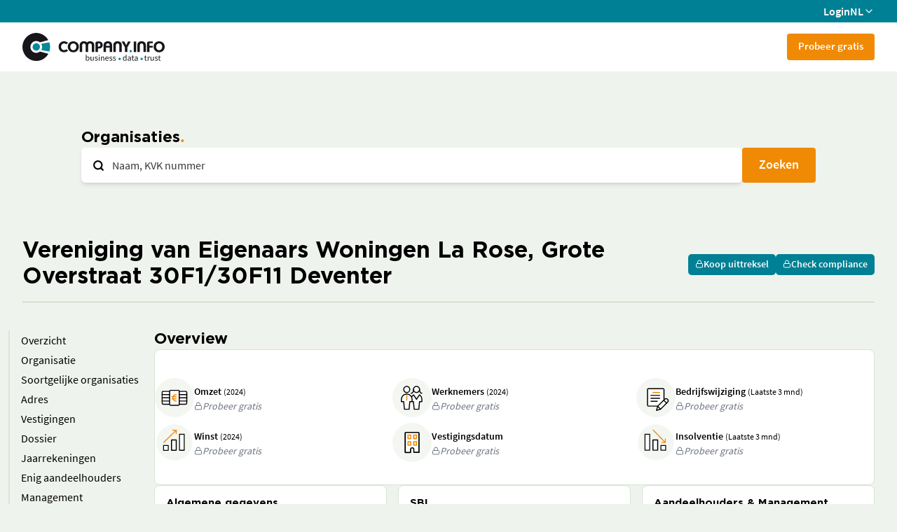

--- FILE ---
content_type: text/html
request_url: https://companyinfo.nl/organisatieprofiel/overige-belangenbehartiging-n-e-g/vereniging-van-eigenaars-woningen-la-rose-grote-overstraat-30f1-30f11-deventer-deventer-60048158-600481580000
body_size: 13217
content:
<!doctype html>
<html lang="en">
	<head>
		<meta charset="utf-8" />
		<link rel="icon" href="../../freemium-assets/favicon.ico" />
		<meta name="viewport" content="width=device-width, initial-scale=1, maximum-scale=1, user-scalable=0" />
		
		<link href="../../freemium-app/immutable/assets/2.CDoe9U15.css" rel="stylesheet">
		<link href="../../freemium-app/immutable/assets/app.Ke5388PO.css" rel="stylesheet">
		<link href="../../freemium-app/immutable/assets/5.CLz54tiq.css" rel="stylesheet"><!--[--><meta name="description" content="Bekijk bedrijfsinformatie over Vereniging van Eigenaars Woningen La Rose, Grote Overstraat 30F1/30F11 Deventer (60048158-600481580000) in Deventer, sector 94997 - Overige belangenbehartiging n.e.g.."/> <!--[--><link rel="canonical" href="https://companyinfo.nl/organisatieprofiel/overige-belangenbehartiging-n-e-g/vereniging-van-eigenaars-woningen-la-rose-grote-overstraat-30f1-30f11-deventer-deventer-60048158-600481580000"/><!--]--><!--]--><title>Vereniging van Eigenaars Woningen La Rose, Grote Overstraat 30F1/30F11 Deventer | Company.info</title>
	</head>
	<body data-sveltekit-preload-data="hover">
		<div style="display: contents"><!--[--><!--[--><!----><!--[--><!----><div class="flex min-h-screen flex-col"><header><div class="bg-secondary flex hidden h-[32px] items-center md:flex"><div class="container flex items-center justify-end gap-4"><a class="text-secondary-foreground hover:text-secondary-foreground flex items-center gap-2" href="https://company.info/login">Login</a> <!----><!----><!--$s1--><!--[--><!--[!--><button id="bits-s1" aria-haspopup="dialog" aria-expanded="false" data-state="closed" data-popover-trigger="" type="button" class="bg-secondary flex items-center gap-1 font-semibold text-white"><div>NL</div> <div class="transition-transform"><!--[--><!----><svg xmlns="http://www.w3.org/2000/svg" width="16" height="16" viewBox="0 0 24 24" fill="none" stroke="currentColor" stroke-width="2" stroke-linecap="round" stroke-linejoin="round" class="lucide-icon lucide lucide-chevron-down ci-icon h-[1em] w-[1em]" style="font-size: 16px;pointer-events: bounding-box;undefined" data-ci="icon"><!--[--><!----><path d="m6 9 6 6 6-6"><!----></path><!----><!--]--><!--[--><!--[--><!--]--><!--]--></svg><!----><!--]--><!----></div></button><!--]--><!----><!--]--><!----><!----> <!----><!----><!--[!--><!--]--><!----><!----><!----><!----><!----><!----></div></div> <div class="flex h-[70px] items-center bg-white"><div class="container flex items-center justify-between gap-10"><a href="/" class="shrink-0"><img class="w-[150px] md:w-[203px]" src="/freemium-assets/company-info-logo.svg" alt="Company Info Logo"/></a> <div class="flex-1 items-center gap-8 overflow-hidden hidden whitespace-nowrap md:flex" data-ci="menu-with-more"><div data-testid="menu-items" class="flex items-center gap-8 invisible"><a href="/freemium" data-menu-item="org" class="black-link outline-none">Organisatie</a> <a href="#" data-menu-item="dir" class="black-link outline-none"><!----><!----><!--$s2--><!--[--><div id="bits-s2" aria-haspopup="dialog" aria-expanded="false" data-state="closed" data-popover-trigger="" type="button"><div class="flex items-center gap-1"><!--[--><!----><svg xmlns="http://www.w3.org/2000/svg" width="24" height="24" viewBox="0 0 24 24" fill="none" stroke="currentColor" stroke-width="2" stroke-linecap="round" stroke-linejoin="round" class="lucide-icon lucide lucide-lock ci-icon h-[1em] w-[1em]" style="pointer-events: bounding-box;undefined" data-ci="icon"><!--[--><!----><rect width="18" height="11" x="3" y="11" rx="2" ry="2"><!----></rect><!----><!----><path d="M7 11V7a5 5 0 0 1 10 0v4"><!----></path><!----><!--]--><!--[--><!--[--><!--]--><!--]--></svg><!----><!--]--><!----> <div>Functionarissen</div></div><!----></div><!----><!--]--><!----><!----> <!----><!----><!--[!--><!--]--><!----><!----><!----><!----><!----><!----></a> <a href="#" data-menu-item="news" class="black-link outline-none"><!----><!----><!--$s3--><!--[--><div id="bits-s3" aria-haspopup="dialog" aria-expanded="false" data-state="closed" data-popover-trigger="" type="button"><div class="flex items-center gap-1"><!--[--><!----><svg xmlns="http://www.w3.org/2000/svg" width="24" height="24" viewBox="0 0 24 24" fill="none" stroke="currentColor" stroke-width="2" stroke-linecap="round" stroke-linejoin="round" class="lucide-icon lucide lucide-lock ci-icon h-[1em] w-[1em]" style="pointer-events: bounding-box;undefined" data-ci="icon"><!--[--><!----><rect width="18" height="11" x="3" y="11" rx="2" ry="2"><!----></rect><!----><!----><path d="M7 11V7a5 5 0 0 1 10 0v4"><!----></path><!----><!--]--><!--[--><!--[--><!--]--><!--]--></svg><!----><!--]--><!----> <div>Nieuws</div></div><!----></div><!----><!--]--><!----><!----> <!----><!----><!--[!--><!--]--><!----><!----><!----><!----><!----><!----></a> <a href="#" data-menu-item="real" class="black-link outline-none"><!----><!----><!--$s4--><!--[--><div id="bits-s4" aria-haspopup="dialog" aria-expanded="false" data-state="closed" data-popover-trigger="" type="button"><div class="flex items-center gap-1"><!--[--><!----><svg xmlns="http://www.w3.org/2000/svg" width="24" height="24" viewBox="0 0 24 24" fill="none" stroke="currentColor" stroke-width="2" stroke-linecap="round" stroke-linejoin="round" class="lucide-icon lucide lucide-lock ci-icon h-[1em] w-[1em]" style="pointer-events: bounding-box;undefined" data-ci="icon"><!--[--><!----><rect width="18" height="11" x="3" y="11" rx="2" ry="2"><!----></rect><!----><!----><path d="M7 11V7a5 5 0 0 1 10 0v4"><!----></path><!----><!--]--><!--[--><!--[--><!--]--><!--]--></svg><!----><!--]--><!----> <div>Vastgoed</div></div><!----></div><!----><!--]--><!----><!----> <!----><!----><!--[!--><!--]--><!----><!----><!----><!----><!----><!----></a> <a href="#" data-menu-item="comp" class="black-link outline-none"><!----><!----><!--$s5--><!--[--><div id="bits-s5" aria-haspopup="dialog" aria-expanded="false" data-state="closed" data-popover-trigger="" type="button"><div class="flex items-center gap-1"><!--[--><!----><svg xmlns="http://www.w3.org/2000/svg" width="24" height="24" viewBox="0 0 24 24" fill="none" stroke="currentColor" stroke-width="2" stroke-linecap="round" stroke-linejoin="round" class="lucide-icon lucide lucide-lock ci-icon h-[1em] w-[1em]" style="pointer-events: bounding-box;undefined" data-ci="icon"><!--[--><!----><rect width="18" height="11" x="3" y="11" rx="2" ry="2"><!----></rect><!----><!----><path d="M7 11V7a5 5 0 0 1 10 0v4"><!----></path><!----><!--]--><!--[--><!--[--><!--]--><!--]--></svg><!----><!--]--><!----> <div>Compliance</div></div><!----></div><!----><!--]--><!----><!----> <!----><!----><!--[!--><!--]--><!----><!----><!----><!----><!----><!----></a> <a href="#" data-menu-item="kyc" class="black-link outline-none"><!----><!----><!--$s6--><!--[--><div id="bits-s6" aria-haspopup="dialog" aria-expanded="false" data-state="closed" data-popover-trigger="" type="button"><div class="flex items-center gap-1"><!--[--><!----><svg xmlns="http://www.w3.org/2000/svg" width="24" height="24" viewBox="0 0 24 24" fill="none" stroke="currentColor" stroke-width="2" stroke-linecap="round" stroke-linejoin="round" class="lucide-icon lucide lucide-lock ci-icon h-[1em] w-[1em]" style="pointer-events: bounding-box;undefined" data-ci="icon"><!--[--><!----><rect width="18" height="11" x="3" y="11" rx="2" ry="2"><!----></rect><!----><!----><path d="M7 11V7a5 5 0 0 1 10 0v4"><!----></path><!----><!--]--><!--[--><!--[--><!--]--><!--]--></svg><!----><!--]--><!----> <div>KYC.app</div></div><!----></div><!----><!--]--><!----><!----> <!----><!----><!--[!--><!--]--><!----><!----><!----><!----><!----><!----></a> <a href="#" data-menu-item="rep" class="black-link outline-none"><!----><!----><!--$s7--><!--[--><div id="bits-s7" aria-haspopup="dialog" aria-expanded="false" data-state="closed" data-popover-trigger="" type="button"><div class="flex items-center gap-1"><!--[--><!----><svg xmlns="http://www.w3.org/2000/svg" width="24" height="24" viewBox="0 0 24 24" fill="none" stroke="currentColor" stroke-width="2" stroke-linecap="round" stroke-linejoin="round" class="lucide-icon lucide lucide-lock ci-icon h-[1em] w-[1em]" style="pointer-events: bounding-box;undefined" data-ci="icon"><!--[--><!----><rect width="18" height="11" x="3" y="11" rx="2" ry="2"><!----></rect><!----><!----><path d="M7 11V7a5 5 0 0 1 10 0v4"><!----></path><!----><!--]--><!--[--><!--[--><!--]--><!--]--></svg><!----><!--]--><!----> <div>Verslagen</div></div><!----></div><!----><!--]--><!----><!----> <!----><!----><!--[!--><!--]--><!----><!----><!----><!----><!----><!----></a><!----></div> <!----><!----><!--$s8--><!--[!--><button id="bits-s8" aria-haspopup="dialog" aria-expanded="false" data-state="closed" data-popover-trigger="" type="button"><div class="flex items-center gap-1 bg-white font-semibold hidden"><div data-testid="menu-more">Meer</div> <div class="mt-[5px] transition-transform"><!--[--><!----><svg xmlns="http://www.w3.org/2000/svg" width="16" height="16" viewBox="0 0 24 24" fill="none" stroke="currentColor" stroke-width="2" stroke-linecap="round" stroke-linejoin="round" class="lucide-icon lucide lucide-chevron-down ci-icon h-[1em] w-[1em]" style="font-size: 16px;pointer-events: bounding-box;undefined" data-ci="icon"><!--[--><!----><path d="m6 9 6 6 6-6"><!----></path><!----><!--]--><!--[--><!--[--><!--]--><!--]--></svg><!----><!--]--><!----></div></div><!----></button><!--]--><!----><!----> <!----><!----><!--[!--><!--]--><!----><!----><!----><!----><!----></div><!----> <div class="flex gap-2"><a class="text-primary hover:text-primary md:bg-primary md:text-primary-foreground md:hover:text-primary-foreground rounded bg-transparent px-4 pb-[11px] pt-[9px] text-[15px]/[18px]" href="https://companyinfo.nl/online-portal-proefabonnement/">Probeer gratis</a> <div data-ci="hamburger"><button class="bg-transparent sm:block md:hidden"><!--[!--><!--[--><!----><svg xmlns="http://www.w3.org/2000/svg" width="32" height="32" viewBox="0 0 24 24" fill="none" stroke="currentColor" stroke-width="0.5" stroke-linecap="round" stroke-linejoin="round" class="lucide-icon lucide lucide-menu ci-icon h-[1em] w-[1em]" style="font-size: 32px;pointer-events: bounding-box;undefined" data-ci="icon"><!--[--><!----><line x1="4" x2="20" y1="12" y2="12"><!----></line><!----><!----><line x1="4" x2="20" y1="6" y2="6"><!----></line><!----><!----><line x1="4" x2="20" y1="18" y2="18"><!----></line><!----><!--]--><!--[--><!--[--><!--]--><!--]--></svg><!----><!--]--><!--]--></button> <div data-cc="hamburger-menu" style="top: 70px" class="bg-primary-foreground overflow-y-scroll fixed invisible bottom-0 right-0 z-20 w-screen translate-x-[100vw] transition-all duration-[175ms] md:hidden border-t"><div class="flex flex-col gap-2 px-4 py-4 sm:px-7"><a href="/freemium" class="black-link block py-4 uppercase outline-none">Organisatie</a> <hr/> <a href="#" data-menu-item="dir" class="black-link outline-none"><!----><!----><!--$s9--><!--[--><div id="bits-s9" aria-haspopup="dialog" aria-expanded="false" data-state="closed" data-popover-trigger="" type="button"><div class="flex items-center gap-1"><!--[--><!----><svg xmlns="http://www.w3.org/2000/svg" width="24" height="24" viewBox="0 0 24 24" fill="none" stroke="currentColor" stroke-width="2" stroke-linecap="round" stroke-linejoin="round" class="lucide-icon lucide lucide-lock ci-icon h-[1em] w-[1em]" style="pointer-events: bounding-box;undefined" data-ci="icon"><!--[--><!----><rect width="18" height="11" x="3" y="11" rx="2" ry="2"><!----></rect><!----><!----><path d="M7 11V7a5 5 0 0 1 10 0v4"><!----></path><!----><!--]--><!--[--><!--[--><!--]--><!--]--></svg><!----><!--]--><!----> <div class="black-link block py-4 uppercase outline-none">Functionarissen</div></div><!----></div><!----><!--]--><!----><!----> <!----><!----><!--[!--><!--]--><!----><!----><!----><!----><!----><!----></a> <hr/> <a href="#" data-menu-item="news" class="black-link outline-none"><!----><!----><!--$s10--><!--[--><div id="bits-s10" aria-haspopup="dialog" aria-expanded="false" data-state="closed" data-popover-trigger="" type="button"><div class="flex items-center gap-1"><!--[--><!----><svg xmlns="http://www.w3.org/2000/svg" width="24" height="24" viewBox="0 0 24 24" fill="none" stroke="currentColor" stroke-width="2" stroke-linecap="round" stroke-linejoin="round" class="lucide-icon lucide lucide-lock ci-icon h-[1em] w-[1em]" style="pointer-events: bounding-box;undefined" data-ci="icon"><!--[--><!----><rect width="18" height="11" x="3" y="11" rx="2" ry="2"><!----></rect><!----><!----><path d="M7 11V7a5 5 0 0 1 10 0v4"><!----></path><!----><!--]--><!--[--><!--[--><!--]--><!--]--></svg><!----><!--]--><!----> <div class="black-link block py-4 uppercase outline-none">Nieuws</div></div><!----></div><!----><!--]--><!----><!----> <!----><!----><!--[!--><!--]--><!----><!----><!----><!----><!----><!----></a> <hr/> <a href="#" data-menu-item="real" class="black-link outline-none"><!----><!----><!--$s11--><!--[--><div id="bits-s11" aria-haspopup="dialog" aria-expanded="false" data-state="closed" data-popover-trigger="" type="button"><div class="flex items-center gap-1"><!--[--><!----><svg xmlns="http://www.w3.org/2000/svg" width="24" height="24" viewBox="0 0 24 24" fill="none" stroke="currentColor" stroke-width="2" stroke-linecap="round" stroke-linejoin="round" class="lucide-icon lucide lucide-lock ci-icon h-[1em] w-[1em]" style="pointer-events: bounding-box;undefined" data-ci="icon"><!--[--><!----><rect width="18" height="11" x="3" y="11" rx="2" ry="2"><!----></rect><!----><!----><path d="M7 11V7a5 5 0 0 1 10 0v4"><!----></path><!----><!--]--><!--[--><!--[--><!--]--><!--]--></svg><!----><!--]--><!----> <div class="black-link block py-4 uppercase outline-none">Vastgoed</div></div><!----></div><!----><!--]--><!----><!----> <!----><!----><!--[!--><!--]--><!----><!----><!----><!----><!----><!----></a> <hr/> <a href="#" data-menu-item="comp" class="black-link outline-none"><!----><!----><!--$s12--><!--[--><div id="bits-s12" aria-haspopup="dialog" aria-expanded="false" data-state="closed" data-popover-trigger="" type="button"><div class="flex items-center gap-1"><!--[--><!----><svg xmlns="http://www.w3.org/2000/svg" width="24" height="24" viewBox="0 0 24 24" fill="none" stroke="currentColor" stroke-width="2" stroke-linecap="round" stroke-linejoin="round" class="lucide-icon lucide lucide-lock ci-icon h-[1em] w-[1em]" style="pointer-events: bounding-box;undefined" data-ci="icon"><!--[--><!----><rect width="18" height="11" x="3" y="11" rx="2" ry="2"><!----></rect><!----><!----><path d="M7 11V7a5 5 0 0 1 10 0v4"><!----></path><!----><!--]--><!--[--><!--[--><!--]--><!--]--></svg><!----><!--]--><!----> <div class="black-link block py-4 uppercase outline-none">Compliance</div></div><!----></div><!----><!--]--><!----><!----> <!----><!----><!--[!--><!--]--><!----><!----><!----><!----><!----><!----></a> <hr/> <a href="#" data-menu-item="kyc" class="black-link outline-none"><!----><!----><!--$s13--><!--[--><div id="bits-s13" aria-haspopup="dialog" aria-expanded="false" data-state="closed" data-popover-trigger="" type="button"><div class="flex items-center gap-1"><!--[--><!----><svg xmlns="http://www.w3.org/2000/svg" width="24" height="24" viewBox="0 0 24 24" fill="none" stroke="currentColor" stroke-width="2" stroke-linecap="round" stroke-linejoin="round" class="lucide-icon lucide lucide-lock ci-icon h-[1em] w-[1em]" style="pointer-events: bounding-box;undefined" data-ci="icon"><!--[--><!----><rect width="18" height="11" x="3" y="11" rx="2" ry="2"><!----></rect><!----><!----><path d="M7 11V7a5 5 0 0 1 10 0v4"><!----></path><!----><!--]--><!--[--><!--[--><!--]--><!--]--></svg><!----><!--]--><!----> <div class="black-link block py-4 uppercase outline-none">KYC.app</div></div><!----></div><!----><!--]--><!----><!----> <!----><!----><!--[!--><!--]--><!----><!----><!----><!----><!----><!----></a> <hr/> <a href="#" data-menu-item="rep" class="black-link outline-none"><!----><!----><!--$s14--><!--[--><div id="bits-s14" aria-haspopup="dialog" aria-expanded="false" data-state="closed" data-popover-trigger="" type="button"><div class="flex items-center gap-1"><!--[--><!----><svg xmlns="http://www.w3.org/2000/svg" width="24" height="24" viewBox="0 0 24 24" fill="none" stroke="currentColor" stroke-width="2" stroke-linecap="round" stroke-linejoin="round" class="lucide-icon lucide lucide-lock ci-icon h-[1em] w-[1em]" style="pointer-events: bounding-box;undefined" data-ci="icon"><!--[--><!----><rect width="18" height="11" x="3" y="11" rx="2" ry="2"><!----></rect><!----><!----><path d="M7 11V7a5 5 0 0 1 10 0v4"><!----></path><!----><!--]--><!--[--><!--[--><!--]--><!--]--></svg><!----><!--]--><!----> <div class="black-link block py-4 uppercase outline-none">Verslagen</div></div><!----></div><!----><!--]--><!----><!----> <!----><!----><!--[!--><!--]--><!----><!----><!----><!----><!----><!----></a> <hr/> <div class="flex justify-center gap-6 py-4"><a class="black-link font-light" href="/privacy/">Privacy</a> <a class="black-link font-light" href="/support/">Support</a> <a class="black-link font-light" href="/over-ons/">Over ons</a></div> <div class="flex justify-center gap-6 py-4"><a href="https://company.info/login"><button class="ring-offset-background focus-visible:ring-ring relative inline-flex items-center justify-center gap-2 whitespace-nowrap font-semibold transition-colors focus-visible:outline-none focus-visible:ring-1 focus-visible:ring-offset-2 disabled:pointer-events-none disabled:opacity-50 [&amp;_svg]:pointer-events-none [&amp;_svg]:shrink-0 bg-secondary text-secondary-foreground hover:bg-secondary-hover hover:text-secondary-foreground hover:no-underline h-[50px] rounded-md px-6 pb-[11px] pt-[9px] text-lg sm:min-w-[200px]" type="button" data-ci="button"><!--[!--><!--]--> <!---->LOGIN<!----></button><!----></a> <!----><!----><!--$s15--><!--[--><!--[--><button class="ring-offset-background focus-visible:ring-ring relative inline-flex items-center justify-center gap-2 whitespace-nowrap font-semibold transition-colors focus-visible:outline-none focus-visible:ring-1 focus-visible:ring-offset-2 disabled:pointer-events-none disabled:opacity-50 [&amp;_svg]:pointer-events-none [&amp;_svg]:shrink-0 border-secondary text-secondary hover:bg-secondary hover:text-secondary-foreground border bg-none hover:no-underline h-[50px] rounded-md px-6 pb-[11px] pt-[9px] text-lg uppercase sm:min-w-[200px]" type="button" data-ci="button" id="bits-s15" aria-haspopup="dialog" aria-expanded="false" data-state="closed" data-popover-trigger=""><!--[!--><!--]--> <!---->nl<!----></button><!----><!--]--><!----><!--]--><!----><!----> <!----><!----><!--[!--><!--]--><!----><!----><!----><!----><!----><!----></div></div><!----></div></div><!----></div></div></div></header><!----> <!--[!--><!--]--><!----> <div class="flex-1"><!----><!--[!--><!--]--><!----> <section class="mx-auto px-4 sm:px-8 max-w-[calc(1080px+2rem)] mx-32 mt-20 flex flex-col gap-4 svelte-14xw9ud"><h1 class="title-3 title-dot svelte-14xw9ud">Organisaties</h1> <div class="relative flex gap-2"><div class="absolute left-4 top-[17px] z-10"><!--[--><!----><svg xmlns="http://www.w3.org/2000/svg" width="17" height="17" viewBox="0 0 24 24" fill="none" stroke="currentColor" stroke-width="3" stroke-linecap="round" stroke-linejoin="round" class="lucide-icon lucide lucide-search ci-icon h-[1em] w-[1em]" style="font-size: 17px;pointer-events: bounding-box;undefined" data-ci="icon"><!--[--><!----><circle cx="11" cy="11" r="8"><!----></circle><!----><!----><path d="m21 21-4.3-4.3"><!----></path><!----><!--]--><!--[--><!--[--><!--]--><!--]--></svg><!----><!--]--><!----></div> <!--[--><div class="relative flex-1"><input name="q" maxlength="42" class="border-border-grey placeholder:text-page-foreground-light focus-visible:border-ring flex outline-none file:border-0 file:bg-transparent file:text-sm file:font-medium disabled:cursor-not-allowed disabled:opacity-50 [&amp;::-webkit-inner-spin-button]:appearance-none [&amp;::-webkit-outer-spin-button]:appearance-none min-h-[50px] rounded-lg px-4 py-[13px] text-base leading-none w-full border-0 pl-11 shadow-md" value="" data-testid="search-bar-input" data-ci="input" placeholder="Naam, KVK nummer"/><!----> <!--[--><button class="bg-transparent text-foreground/60 hover:bg-muted hover:ring-muted hover:ring-4 focus-visible:bg-muted focus-visible:ring-muted focus-visible:ring-4 outline-none cursor-pointer transition-all absolute rounded-sm right-2.5 top-1/2 -translate-y-1/2 invisible"><!--[--><!----><svg xmlns="http://www.w3.org/2000/svg" width="24" height="24" viewBox="0 0 24 24" fill="none" stroke="currentColor" stroke-width="2" stroke-linecap="round" stroke-linejoin="round" class="lucide-icon lucide lucide-x ci-icon h-[1em] w-[1em]" style="pointer-events: bounding-box;undefined" data-ci="icon"><!--[--><!----><path d="M18 6 6 18"><!----></path><!----><!----><path d="m6 6 12 12"><!----></path><!----><!--]--><!--[--><!--[--><!--]--><!--]--></svg><!----><!--]--><!----></button><!--]--></div><!--]--><!----> <button class="ring-offset-background focus-visible:ring-ring relative inline-flex items-center justify-center gap-2 whitespace-nowrap font-semibold transition-colors focus-visible:outline-none focus-visible:ring-1 focus-visible:ring-offset-2 disabled:pointer-events-none disabled:opacity-50 [&amp;_svg]:pointer-events-none [&amp;_svg]:shrink-0 bg-primary text-primary-foreground hover:bg-primary-hover hover:text-primary-foreground hover:no-underline h-[50px] rounded-md px-6 pb-[11px] pt-[9px] text-lg" type="button" data-testid="search-bar-button" data-ci="button"><!--[!--><!--]--> <!---->Zoeken<!----></button><!----></div><!----></section> <section class="mx-auto px-4 sm:px-8 max-w-[var(--screen-xl)] bg-background sticky top-0 z-10 mt-16 pt-4 svelte-14xw9ud"><div class="border-border-dark flex flex-row items-center justify-between border-b pb-4 svelte-14xw9ud"><h2 data-testid="organisation-name">Vereniging van Eigenaars Woningen La Rose, Grote Overstraat 30F1/30F11 Deventer</h2> <div class="flex flex-row gap-2"><!----><!----><!--$s16--><!--[--><div id="bits-s16" aria-haspopup="dialog" aria-expanded="false" data-state="closed" data-popover-trigger="" type="button"><button class="ring-offset-background focus-visible:ring-ring relative inline-flex items-center justify-center gap-2 whitespace-nowrap font-semibold transition-colors focus-visible:outline-none focus-visible:ring-1 focus-visible:ring-offset-2 disabled:pointer-events-none disabled:opacity-50 [&amp;_svg]:pointer-events-none [&amp;_svg]:shrink-0 bg-secondary text-secondary-foreground hover:bg-secondary-hover hover:text-secondary-foreground hover:no-underline h-[30px] rounded-[5px] px-2.5 pb-[11px] pt-[9px] text-sm" type="button" data-ci="button"><!--[!--><!--]--> <!--[--><!----><svg xmlns="http://www.w3.org/2000/svg" width="12" height="12" viewBox="0 0 24 24" fill="none" stroke="currentColor" stroke-width="2" stroke-linecap="round" stroke-linejoin="round" class="lucide-icon lucide lucide-lock ci-icon h-[1em] w-[1em]" style="font-size: 12px;pointer-events: bounding-box;undefined" data-ci="icon"><!--[--><!----><rect width="18" height="11" x="3" y="11" rx="2" ry="2"><!----></rect><!----><!----><path d="M7 11V7a5 5 0 0 1 10 0v4"><!----></path><!----><!--]--><!--[--><!--[--><!--]--><!--]--></svg><!----><!--]--><!----> Koop uittreksel<!----></button><!----></div><!----><!--]--><!----><!----> <!----><!----><!--[!--><!--]--><!----><!----><!----><!----><!----><!----> <!----><!----><!--$s17--><!--[--><div id="bits-s17" aria-haspopup="dialog" aria-expanded="false" data-state="closed" data-popover-trigger="" type="button"><button class="ring-offset-background focus-visible:ring-ring relative inline-flex items-center justify-center gap-2 whitespace-nowrap font-semibold transition-colors focus-visible:outline-none focus-visible:ring-1 focus-visible:ring-offset-2 disabled:pointer-events-none disabled:opacity-50 [&amp;_svg]:pointer-events-none [&amp;_svg]:shrink-0 bg-secondary text-secondary-foreground hover:bg-secondary-hover hover:text-secondary-foreground hover:no-underline h-[30px] rounded-[5px] px-2.5 pb-[11px] pt-[9px] text-sm" type="button" data-ci="button"><!--[!--><!--]--> <!--[--><!----><svg xmlns="http://www.w3.org/2000/svg" width="12" height="12" viewBox="0 0 24 24" fill="none" stroke="currentColor" stroke-width="2" stroke-linecap="round" stroke-linejoin="round" class="lucide-icon lucide lucide-lock ci-icon h-[1em] w-[1em]" style="font-size: 12px;pointer-events: bounding-box;undefined" data-ci="icon"><!--[--><!----><rect width="18" height="11" x="3" y="11" rx="2" ry="2"><!----></rect><!----><!----><path d="M7 11V7a5 5 0 0 1 10 0v4"><!----></path><!----><!--]--><!--[--><!--[--><!--]--><!--]--></svg><!----><!--]--><!----> Check compliance<!----></button><!----></div><!----><!--]--><!----><!----> <!----><!----><!--[!--><!--]--><!----><!----><!----><!----><!----><!----></div></div></section> <section class="mx-auto px-4 sm:px-8 max-w-[var(--screen-xl)] mt-10 flex flex-row items-start gap-7 svelte-14xw9ud"><!----><div class="flex flex-col sticky top-28 z-10 -ml-5 w-52" data-ci="toc"><!----><!--[--><button class="bg-transparent border-l-2 border-l-muted-dark transition-colors pl-4 py-0.5 text-left hover:text-secondary-hover" data-ci-toc-item=""><!---->Overzicht<!----></button><!--]--><!----> <!----><!--[--><button class="bg-transparent border-l-2 border-l-muted-dark transition-colors pl-4 py-0.5 text-left hover:text-secondary-hover" data-ci-toc-item=""><!---->Organisatie<!----></button><!--]--><!----> <!----><!--[--><button class="bg-transparent border-l-2 border-l-muted-dark transition-colors pl-4 py-0.5 text-left hover:text-secondary-hover" data-ci-toc-item=""><!---->Soortgelijke organisaties<!----></button><!--]--><!----> <!----><!--[--><button class="bg-transparent border-l-2 border-l-muted-dark transition-colors pl-4 py-0.5 text-left hover:text-secondary-hover" data-ci-toc-item=""><!---->Adres<!----></button><!--]--><!----> <!----><!--[--><button class="bg-transparent border-l-2 border-l-muted-dark transition-colors pl-4 py-0.5 text-left hover:text-secondary-hover" data-ci-toc-item=""><!---->Vestigingen<!----></button><!--]--><!----> <!----><!--[--><button class="bg-transparent border-l-2 border-l-muted-dark transition-colors pl-4 py-0.5 text-left hover:text-secondary-hover" data-ci-toc-item=""><!---->Dossier<!----></button><!--]--><!----> <!----><!--[--><button class="bg-transparent border-l-2 border-l-muted-dark transition-colors pl-4 py-0.5 text-left hover:text-secondary-hover" data-ci-toc-item=""><!---->Jaarrekeningen<!----></button><!--]--><!----> <!----><!--[--><button class="bg-transparent border-l-2 border-l-muted-dark transition-colors pl-4 py-0.5 text-left hover:text-secondary-hover" data-ci-toc-item=""><!---->Enig aandeelhouders<!----></button><!--]--><!----> <!----><!--[--><button class="bg-transparent border-l-2 border-l-muted-dark transition-colors pl-4 py-0.5 text-left hover:text-secondary-hover" data-ci-toc-item=""><!---->Management<!----></button><!--]--><!----> <!----><!--[--><button class="bg-transparent border-l-2 border-l-muted-dark transition-colors pl-4 py-0.5 text-left hover:text-secondary-hover" data-ci-toc-item=""><!---->Werknemers<!----></button><!--]--><!----> <!----><!--[--><button class="bg-transparent border-l-2 border-l-muted-dark transition-colors pl-4 py-0.5 text-left hover:text-secondary-hover" data-ci-toc-item=""><!---->Aandeelhouders<!----></button><!--]--><!----> <!----><!--[--><button class="bg-transparent border-l-2 border-l-muted-dark transition-colors pl-4 py-0.5 text-left hover:text-secondary-hover" data-ci-toc-item=""><!---->Deelnemingen<!----></button><!--]--><!----> <!----><!--[--><button class="bg-transparent border-l-2 border-l-muted-dark transition-colors pl-4 py-0.5 text-left hover:text-secondary-hover" data-ci-toc-item=""><!---->Standaard jaarrekeningen<!----></button><!--]--><!----> <!----><!--[!--><!--]--><!----><!----></div><!----> <div class="flex flex-1 flex-col gap-10 svelte-14xw9ud" data-testid="panels"><div class="flex flex-col gap-4" data-toc="overview"><h3>Overview</h3> <div class="card-three-section card svelte-14xw9ud"><div class="flex flex-row items-center gap-4 pt-2 svelte-14xw9ud"><!--[--><!----><svg xmlns="http://www.w3.org/2000/svg" width="56" height="56" viewBox="0 0 24 24" fill="none" stroke="currentColor" stroke-width="0" stroke-linecap="round" stroke-linejoin="round" class="lucide-icon lucide ci-icon h-[1em] w-[1em]" style="font-size: 56px;pointer-events: bounding-box;undefined" data-ci="icon"><!--[--><!--]--><!--[--><g transform="scale(.3428571429)" fill="none" fill-rule="evenodd"><rect width="70" height="70" rx="35" fill="#f3f6f1"></rect><g stroke-linejoin="round" stroke-width="1.8"><g stroke="#000"><path d="M26.353 23.908H14.907a1.908 1.908 0 0 0-1.908 1.908v19.076c0 1.053.855 1.907 1.908 1.907h11.446m17.169 0h11.446a1.908 1.908 0 0 0 1.908-1.907V25.816a1.908 1.908 0 0 0-1.908-1.908H43.522" fill="#fff" stroke-linecap="round"></path><path d="M13.007 41.076h12.374m-12.374-5.723h12.374m19.128-5.723h12.374M44.509 41.076h12.374m-12.374-5.723h12.374" stroke-linecap="square"></path><path d="M26.361 23.908c0-1.053.855-1.908 1.908-1.908h13.353c1.053 0 1.907.855 1.907 1.908v22.891a1.908 1.908 0 0 1-1.907 1.908H28.269a1.908 1.908 0 0 1-1.908-1.908z" fill="#fff" stroke-linecap="round"></path></g><path d="M37.99 41.076a5.16 5.16 0 0 1-4.244-1.478 5.16 5.16 0 0 1-1.479-4.245 5.16 5.16 0 0 1 1.479-4.244 5.16 5.16 0 0 1 4.244-1.479m-7.623 3.816h7.63m-7.63 3.815h7.623" stroke="#ef8905" stroke-linecap="round"></path><path d="M13.007 29.63h13.25" stroke="#000" stroke-linecap="square"></path></g></g><!--]--></svg><!----><!--]--><!----> <div class="flex flex-col gap-0.5"><div><span class="text-sm font-semibold">Omzet</span> <!--[--><span class="text-xs">(2024)</span><!--]--></div> <!----><!----><!--$s18--><!--[--><div id="bits-s18" aria-haspopup="dialog" aria-expanded="false" data-state="closed" data-popover-trigger="" type="button"><div class="flex cursor-pointer flex-row items-center gap-1 text-sm italic text-gray-500 svelte-14xw9ud"><!--[--><!----><svg xmlns="http://www.w3.org/2000/svg" width="12" height="12" viewBox="0 0 24 24" fill="none" stroke="currentColor" stroke-width="2" stroke-linecap="round" stroke-linejoin="round" class="lucide-icon lucide lucide-lock ci-icon h-[1em] w-[1em]" style="font-size: 12px;pointer-events: bounding-box;undefined" data-ci="icon"><!--[--><!----><rect width="18" height="11" x="3" y="11" rx="2" ry="2"><!----></rect><!----><!----><path d="M7 11V7a5 5 0 0 1 10 0v4"><!----></path><!----><!--]--><!--[--><!--[--><!--]--><!--]--></svg><!----><!--]--><!----> <span>Probeer gratis</span></div><!----></div><!----><!--]--><!----><!----> <!----><!----><!--[!--><!--]--><!----><!----><!----><!----><!----><!----></div></div><!----> <div class="flex flex-row items-center gap-4 pt-2 svelte-14xw9ud"><!--[--><!----><svg xmlns="http://www.w3.org/2000/svg" width="56" height="56" viewBox="0 0 24 24" fill="none" stroke="currentColor" stroke-width="0" stroke-linecap="round" stroke-linejoin="round" class="lucide-icon lucide ci-icon h-[1em] w-[1em]" style="font-size: 56px;pointer-events: bounding-box;undefined" data-ci="icon"><!--[--><!--]--><!--[--><g transform="scale(.3428571429)" fill-rule="evenodd" fill="none"><rect width="70" height="70" rx="35" fill="#f3f6f1"></rect><g stroke-linecap="round" stroke-linejoin="round" stroke-width="1.8"><path d="M25.522 15a5.44 5.44 0 0 1 5.441 5.441c0 3.006-2.435 5.441-5.441 5.441s-5.441-2.435-5.441-5.44A5.44 5.44 0 0 1 25.522 15zm17.412 0a5.44 5.44 0 0 1 5.441 5.441 5.44 5.44 0 0 1-5.441 5.441 5.44 5.44 0 0 1-5.441-5.44A5.44 5.44 0 0 1 42.934 15zm-6.968 27.206h1.527l1.36 13.603h8.162l1.36-13.603h4.081v-4.08a9.514 9.514 0 0 0-4.288-7.956l-5.234 7.955L37.7 30.17a9.607 9.607 0 0 0-2.928 3.058m.272 4.897a9.522 9.522 0 0 0-19.044 0v4.081h4.081l1.36 13.603h8.162l1.36-13.603h4.081z" fill="#fff" stroke="#000"></path><path d="M25.522 30.99v8.495" stroke="#ef8905"></path><path d="M37.493 20.441s0 6.801-4.08 6.801m14.962-6.801s0 6.801 4.081 6.801" stroke="#000"></path></g></g><!--]--></svg><!----><!--]--><!----> <div class="flex flex-col gap-0.5"><div><span class="text-sm font-semibold">Werknemers</span> <!--[--><span class="text-xs">(2024)</span><!--]--></div> <!----><!----><!--$s19--><!--[--><div id="bits-s19" aria-haspopup="dialog" aria-expanded="false" data-state="closed" data-popover-trigger="" type="button"><div class="flex cursor-pointer flex-row items-center gap-1 text-sm italic text-gray-500 svelte-14xw9ud"><!--[--><!----><svg xmlns="http://www.w3.org/2000/svg" width="12" height="12" viewBox="0 0 24 24" fill="none" stroke="currentColor" stroke-width="2" stroke-linecap="round" stroke-linejoin="round" class="lucide-icon lucide lucide-lock ci-icon h-[1em] w-[1em]" style="font-size: 12px;pointer-events: bounding-box;undefined" data-ci="icon"><!--[--><!----><rect width="18" height="11" x="3" y="11" rx="2" ry="2"><!----></rect><!----><!----><path d="M7 11V7a5 5 0 0 1 10 0v4"><!----></path><!----><!--]--><!--[--><!--[--><!--]--><!--]--></svg><!----><!--]--><!----> <span>Probeer gratis</span></div><!----></div><!----><!--]--><!----><!----> <!----><!----><!--[!--><!--]--><!----><!----><!----><!----><!----><!----></div></div><!----> <div class="flex flex-row items-center gap-4 pt-2 svelte-14xw9ud"><!--[--><!----><svg xmlns="http://www.w3.org/2000/svg" width="56" height="56" viewBox="0 0 24 24" fill="none" stroke="currentColor" stroke-width="0" stroke-linecap="round" stroke-linejoin="round" class="lucide-icon lucide ci-icon h-[1em] w-[1em]" style="font-size: 56px;pointer-events: bounding-box;undefined" data-ci="icon"><!--[--><!--]--><!--[--><g transform="scale(.3428571429)" fill="none" fill-rule="evenodd"><rect width="70" height="70" rx="35" fill="#f3f6f1"></rect><g stroke-linecap="round" stroke-linejoin="round" stroke-width="1.8"><path d="M38.166 50.142H21.73c-.955 0-1.73-.776-1.73-1.73V20.73c0-.954.775-1.73 1.73-1.73h25.951c.955 0 1.73.776 1.73 1.73v17.302m-6.114 17.684-7.266 2.076 2.076-7.266 12.42-12.421a3.672 3.672 0 0 1 5.191 0 3.672 3.672 0 0 1 0 5.19z" fill="#fff" stroke="#000"></path><path d="m48.97 39.662 5.19 5.19m-16.053 5.674 5.19 5.19" stroke="#000"></path><path d="M29.515 25.92h12.11" stroke="#ef8905"></path><path d="M26.055 31.111h15.571m-15.571 5.19h15.571m-15.571 5.19H37.3" stroke="#000"></path></g></g><!--]--></svg><!----><!--]--><!----> <div class="flex flex-col gap-0.5"><div><span class="text-sm font-semibold">Bedrijfswijziging</span> <!--[--><span class="text-xs">(Laatste 3 mnd)</span><!--]--></div> <!----><!----><!--$s20--><!--[--><div id="bits-s20" aria-haspopup="dialog" aria-expanded="false" data-state="closed" data-popover-trigger="" type="button"><div class="flex cursor-pointer flex-row items-center gap-1 text-sm italic text-gray-500 svelte-14xw9ud"><!--[--><!----><svg xmlns="http://www.w3.org/2000/svg" width="12" height="12" viewBox="0 0 24 24" fill="none" stroke="currentColor" stroke-width="2" stroke-linecap="round" stroke-linejoin="round" class="lucide-icon lucide lucide-lock ci-icon h-[1em] w-[1em]" style="font-size: 12px;pointer-events: bounding-box;undefined" data-ci="icon"><!--[--><!----><rect width="18" height="11" x="3" y="11" rx="2" ry="2"><!----></rect><!----><!----><path d="M7 11V7a5 5 0 0 1 10 0v4"><!----></path><!----><!--]--><!--[--><!--[--><!--]--><!--]--></svg><!----><!--]--><!----> <span>Probeer gratis</span></div><!----></div><!----><!--]--><!----><!----> <!----><!----><!--[!--><!--]--><!----><!----><!----><!----><!----><!----></div></div><!----> <div class="flex flex-row items-center gap-4 pt-2 svelte-14xw9ud"><!--[--><!----><svg xmlns="http://www.w3.org/2000/svg" width="56" height="56" viewBox="0 0 24 24" fill="none" stroke="currentColor" stroke-width="0" stroke-linecap="round" stroke-linejoin="round" class="lucide-icon lucide ci-icon h-[1em] w-[1em]" style="font-size: 56px;pointer-events: bounding-box;undefined" data-ci="icon"><!--[--><!--]--><!--[--><g transform="translate(1 1) scale(.31429)" fill="none" fill-rule="evenodd"><rect width="70" height="70" rx="35" fill="#f3f6f1"></rect><path d="m31.696 11.122 6.741.168-.168 6.74M13.937 34.99l24.5-23.7" stroke="#ef8905" stroke-linecap="round" stroke-linejoin="round" stroke-width="1.8"></path><g fill="#fff" stroke="#000" stroke-linecap="round" stroke-linejoin="round"><path stroke-width="1.711" d="M22.892 41.067h-9.289v9.289h9.289z"></path><path stroke-width="1.923" d="M29.299 30.173h9.078v20.078h-9.078z"></path><path stroke-width="1.772" d="M44.813 19.098h9.228v31.228h-9.228z"></path></g></g><!--]--></svg><!----><!--]--><!----> <div class="flex flex-col gap-0.5"><div><span class="text-sm font-semibold">Winst</span> <!--[--><span class="text-xs">(2024)</span><!--]--></div> <!----><!----><!--$s21--><!--[--><div id="bits-s21" aria-haspopup="dialog" aria-expanded="false" data-state="closed" data-popover-trigger="" type="button"><div class="flex cursor-pointer flex-row items-center gap-1 text-sm italic text-gray-500 svelte-14xw9ud"><!--[--><!----><svg xmlns="http://www.w3.org/2000/svg" width="12" height="12" viewBox="0 0 24 24" fill="none" stroke="currentColor" stroke-width="2" stroke-linecap="round" stroke-linejoin="round" class="lucide-icon lucide lucide-lock ci-icon h-[1em] w-[1em]" style="font-size: 12px;pointer-events: bounding-box;undefined" data-ci="icon"><!--[--><!----><rect width="18" height="11" x="3" y="11" rx="2" ry="2"><!----></rect><!----><!----><path d="M7 11V7a5 5 0 0 1 10 0v4"><!----></path><!----><!--]--><!--[--><!--[--><!--]--><!--]--></svg><!----><!--]--><!----> <span>Probeer gratis</span></div><!----></div><!----><!--]--><!----><!----> <!----><!----><!--[!--><!--]--><!----><!----><!----><!----><!----><!----></div></div><!----> <div class="flex flex-row items-center gap-4 pt-2 svelte-14xw9ud"><!--[--><!----><svg xmlns="http://www.w3.org/2000/svg" width="56" height="56" viewBox="0 0 24 24" fill="none" stroke="currentColor" stroke-width="0" stroke-linecap="round" stroke-linejoin="round" class="lucide-icon lucide ci-icon h-[1em] w-[1em]" style="font-size: 56px;pointer-events: bounding-box;undefined" data-ci="icon"><!--[--><!--]--><!--[--><g transform="scale(.4285714286)"><rect width="56" height="56" rx="28" fill="#f3f6f1"></rect><path d="M18.1 42.3V14.971c0-.763.495-1.271 1.237-1.271h17.326c.742 0 1.237.508 1.237 1.271V42.3" fill="#fff"></path><path d="M37.9 42.3V14.971c0-.763-.495-1.271-1.237-1.271H19.337c-.742 0-1.237.508-1.237 1.271V42.3h7.7" stroke="#000" stroke-width="1.65" stroke-miterlimit="10" stroke-linecap="round" stroke-linejoin="round"></path><path d="M26.011 17.494h-3.795v5.06h3.795zM34.227 17.494h-3.795v5.06h3.795zM26.011 26.982h-3.795v5.06h3.795zM34.227 26.982h-3.795v5.06h3.795z" fill="#fff" stroke="#ef8905" stroke-width="1.65" stroke-miterlimit="10" stroke-linecap="round" stroke-linejoin="round"></path><path d="M25.946 42.164V37.99a2.268 2.268 0 0 1 2.277-2.277A2.268 2.268 0 0 1 30.5 37.99v4.174" fill="#fff"></path><path d="M25.946 42.164V37.99a2.268 2.268 0 0 1 2.277-2.277A2.268 2.268 0 0 1 30.5 37.99v4.174h7.4" stroke="#000" stroke-width="1.65" stroke-miterlimit="10" stroke-linecap="round" stroke-linejoin="round"></path></g><!--]--></svg><!----><!--]--><!----> <div class="flex flex-col gap-0.5"><div><span class="text-sm font-semibold">Vestigingsdatum</span> <!--[!--><!--]--></div> <!----><!----><!--$s22--><!--[--><div id="bits-s22" aria-haspopup="dialog" aria-expanded="false" data-state="closed" data-popover-trigger="" type="button"><div class="flex cursor-pointer flex-row items-center gap-1 text-sm italic text-gray-500 svelte-14xw9ud"><!--[--><!----><svg xmlns="http://www.w3.org/2000/svg" width="12" height="12" viewBox="0 0 24 24" fill="none" stroke="currentColor" stroke-width="2" stroke-linecap="round" stroke-linejoin="round" class="lucide-icon lucide lucide-lock ci-icon h-[1em] w-[1em]" style="font-size: 12px;pointer-events: bounding-box;undefined" data-ci="icon"><!--[--><!----><rect width="18" height="11" x="3" y="11" rx="2" ry="2"><!----></rect><!----><!----><path d="M7 11V7a5 5 0 0 1 10 0v4"><!----></path><!----><!--]--><!--[--><!--[--><!--]--><!--]--></svg><!----><!--]--><!----> <span>Probeer gratis</span></div><!----></div><!----><!--]--><!----><!----> <!----><!----><!--[!--><!--]--><!----><!----><!----><!----><!----><!----></div></div><!----> <div class="flex flex-row items-center gap-4 pt-2 svelte-14xw9ud"><!--[--><!----><svg xmlns="http://www.w3.org/2000/svg" width="56" height="56" viewBox="0 0 24 24" fill="none" stroke="currentColor" stroke-width="0" stroke-linecap="round" stroke-linejoin="round" class="lucide-icon lucide ci-icon h-[1em] w-[1em]" style="font-size: 56px;pointer-events: bounding-box;undefined" data-ci="icon"><!--[--><!--]--><!--[--><g transform="translate(1 1) scale(.31403)" fill="none" fill-rule="evenodd"><rect width="70" height="70" rx="35" fill="#f3f6f1"></rect><path d="m53.421 28.566-.168 6.741-6.74-.168m-16.96-24.332 23.7 24.5" stroke="#ef8905" stroke-linecap="round" stroke-linejoin="round" stroke-width="1.8"></path><g fill="#fff" stroke="#000" stroke-linecap="round" stroke-linejoin="round"><path stroke-width="1.711" d="M44.782 41.067h9.289v9.289h-9.289z"></path><path stroke-width="1.923" d="M38.376 30.173h-9.078v20.078h9.078z"></path><path stroke-width="1.772" d="M22.862 19.098h-9.228v31.228h9.228z"></path></g></g><!--]--></svg><!----><!--]--><!----> <div class="flex flex-col gap-0.5"><div><span class="text-sm font-semibold">Insolventie</span> <!--[--><span class="text-xs">(Laatste 3 mnd)</span><!--]--></div> <!----><!----><!--$s23--><!--[--><div id="bits-s23" aria-haspopup="dialog" aria-expanded="false" data-state="closed" data-popover-trigger="" type="button"><div class="flex cursor-pointer flex-row items-center gap-1 text-sm italic text-gray-500 svelte-14xw9ud"><!--[--><!----><svg xmlns="http://www.w3.org/2000/svg" width="12" height="12" viewBox="0 0 24 24" fill="none" stroke="currentColor" stroke-width="2" stroke-linecap="round" stroke-linejoin="round" class="lucide-icon lucide lucide-lock ci-icon h-[1em] w-[1em]" style="font-size: 12px;pointer-events: bounding-box;undefined" data-ci="icon"><!--[--><!----><rect width="18" height="11" x="3" y="11" rx="2" ry="2"><!----></rect><!----><!----><path d="M7 11V7a5 5 0 0 1 10 0v4"><!----></path><!----><!--]--><!--[--><!--[--><!--]--><!--]--></svg><!----><!--]--><!----> <span>Probeer gratis</span></div><!----></div><!----><!--]--><!----><!----> <!----><!----><!--[!--><!--]--><!----><!----><!----><!----><!----><!----></div></div><!----></div> <div class="grid grid-cols-3 gap-4"><div class="card flex flex-col items-stretch" data-testid="summary-card-address"><h5 class="border-border border-b p-4">Algemene gegevens</h5> <div class="flex flex-1 flex-col p-6"><div class="flex flex-1 flex-col gap-2 text-sm svelte-14xw9ud"><div><div class="font-semibold">Handelsnamen</div> <div>Vereniging van Eigenaars Woningen La Rose, Grote Overstraat 30F1/30F11 Deventer</div></div> <!--[--><div data-testid="address"><div class="font-semibold">Adres gegevens</div> <div>T.G. Gibsonstraat 41-A</div> <!--[--><div>7411RP Deventer</div><!--]--> <!--[--><div><a href="http://maps.google.com/maps?q=T.G.+Gibsonstraat+41+A%2CDeventer%2CNederland" target="_blank" rel="noopener noreferrer">Google Maps</a></div><!--]--></div><!--]--> <div><div class="font-semibold">Contact gegevens</div> <!--[!--><!--]--> <!--[!--><!--]--> <!----><!----><!--$s24--><!--[--><div id="bits-s24" aria-haspopup="dialog" aria-expanded="false" data-state="closed" data-popover-trigger="" type="button"><div class="flex cursor-pointer flex-row items-center gap-1 text-sm font-semibold text-gray-500"><!--[--><!----><svg xmlns="http://www.w3.org/2000/svg" width="12" height="12" viewBox="0 0 24 24" fill="none" stroke="currentColor" stroke-width="2" stroke-linecap="round" stroke-linejoin="round" class="lucide-icon lucide lucide-lock ci-icon h-[1em] w-[1em]" style="font-size: 12px;pointer-events: bounding-box;undefined" data-ci="icon"><!--[--><!----><rect width="18" height="11" x="3" y="11" rx="2" ry="2"><!----></rect><!----><!----><path d="M7 11V7a5 5 0 0 1 10 0v4"><!----></path><!----><!--]--><!--[--><!--[--><!--]--><!--]--></svg><!----><!--]--><!----> Telefoonnummer</div><!----></div><!----><!--]--><!----><!----> <!----><!----><!--[!--><!--]--><!----><!----><!----><!----><!----><!----> <!----><!----><!--$s25--><!--[--><div id="bits-s25" aria-haspopup="dialog" aria-expanded="false" data-state="closed" data-popover-trigger="" type="button"><div class="flex cursor-pointer flex-row items-center gap-1 text-sm font-semibold text-gray-500"><!--[--><!----><svg xmlns="http://www.w3.org/2000/svg" width="12" height="12" viewBox="0 0 24 24" fill="none" stroke="currentColor" stroke-width="2" stroke-linecap="round" stroke-linejoin="round" class="lucide-icon lucide lucide-lock ci-icon h-[1em] w-[1em]" style="font-size: 12px;pointer-events: bounding-box;undefined" data-ci="icon"><!--[--><!----><rect width="18" height="11" x="3" y="11" rx="2" ry="2"><!----></rect><!----><!----><path d="M7 11V7a5 5 0 0 1 10 0v4"><!----></path><!----><!--]--><!--[--><!--[--><!--]--><!--]--></svg><!----><!--]--><!----> Linkedin</div><!----></div><!----><!--]--><!----><!----> <!----><!----><!--[!--><!--]--><!----><!----><!----><!----><!----><!----></div> <!--[--><div class="text-xs text-gray-500">Bron: KVK <!--[-->08-09-2025<!--]--></div><!--]--></div><!----> <button class="ring-offset-background focus-visible:ring-ring relative inline-flex items-center justify-center gap-2 whitespace-nowrap font-semibold transition-colors focus-visible:outline-none focus-visible:ring-1 focus-visible:ring-offset-2 disabled:pointer-events-none disabled:opacity-50 [&amp;_svg]:pointer-events-none [&amp;_svg]:shrink-0 border-secondary text-secondary hover:bg-secondary hover:text-secondary-foreground border bg-none hover:no-underline h-[30px] rounded-[5px] px-2.5 pb-[11px] pt-[9px] mt-4 text-xs" type="button" data-ci="button"><!--[!--><!--]--> <!---->Bekijk alle adresgegevens <!--[--><!----><svg xmlns="http://www.w3.org/2000/svg" width="12" height="12" viewBox="0 0 24 24" fill="none" stroke="currentColor" stroke-width="2" stroke-linecap="round" stroke-linejoin="round" class="lucide-icon lucide lucide-arrow-down ci-icon h-[1em] w-[1em]" style="font-size: 12px;pointer-events: bounding-box;undefined" data-ci="icon"><!--[--><!----><path d="M12 5v14"><!----></path><!----><!----><path d="m19 12-7 7-7-7"><!----></path><!----><!--]--><!--[--><!--[--><!--]--><!--]--></svg><!----><!--]--><!----><!----></button><!----></div></div> <div class="card flex flex-col items-stretch" data-testid="summary-card-sbi"><h5 class="border-border border-b p-4">SBI</h5> <div class="flex flex-1 flex-col gap-2 p-6 text-sm"><!--[!--><div class="flex-1"><!--[--><div class="flex flex-col gap-1  svelte-14xw9ud"><div><span class="font-semibold">SBI</span> <span class="text-xs">(KVK)</span></div> <div class="5 flex flex-col gap-0" data-testid="KVK-sbi-list"><!--[--><!--[--><a href="/branche/overige-belangenbehartiging-n-e-g-94997">94997 - Overige belangenbehartiging n.e.g.</a><!--]--><!--]--></div></div><!--]--><!----> <!--[!--><!--]--><!----></div> <button class="ring-offset-background focus-visible:ring-ring relative inline-flex items-center justify-center gap-2 whitespace-nowrap font-semibold transition-colors focus-visible:outline-none focus-visible:ring-1 focus-visible:ring-offset-2 disabled:pointer-events-none disabled:opacity-50 [&amp;_svg]:pointer-events-none [&amp;_svg]:shrink-0 border-secondary text-secondary hover:bg-secondary hover:text-secondary-foreground border bg-none hover:no-underline h-[30px] rounded-[5px] px-2.5 pb-[11px] pt-[9px] mt-4 text-xs" type="button" data-ci="button"><!--[!--><!--]--> <!---->Bekijk alle organisatiegegevens <!--[--><!----><svg xmlns="http://www.w3.org/2000/svg" width="12" height="12" viewBox="0 0 24 24" fill="none" stroke="currentColor" stroke-width="2" stroke-linecap="round" stroke-linejoin="round" class="lucide-icon lucide lucide-arrow-down ci-icon h-[1em] w-[1em]" style="font-size: 12px;pointer-events: bounding-box;undefined" data-ci="icon"><!--[--><!----><path d="M12 5v14"><!----></path><!----><!----><path d="m19 12-7 7-7-7"><!----></path><!----><!--]--><!--[--><!--[--><!--]--><!--]--></svg><!----><!--]--><!----><!----></button><!----><!--]--></div></div> <div class="card flex flex-col items-stretch" data-testid="summary-card-management"><h5 class="border-border border-b p-4">Aandeelhouders &amp; Management</h5> <div class="flex flex-col gap-6 p-6 text-sm"><!--[!--><!--]--> <!--[--><div class="flex flex-col items-stretch" data-testid="summary-management"><div class="font-semibold">Management</div> <div>Portalis VvE Beheer,  <!--[--><span class="lowercase text-gray-500">Van</span> 2021<!--]--></div> <!--[!--><!--]--> <button class="ring-offset-background focus-visible:ring-ring relative inline-flex items-center justify-center gap-2 whitespace-nowrap font-semibold transition-colors focus-visible:outline-none focus-visible:ring-1 focus-visible:ring-offset-2 disabled:pointer-events-none disabled:opacity-50 [&amp;_svg]:pointer-events-none [&amp;_svg]:shrink-0 border-secondary text-secondary hover:bg-secondary hover:text-secondary-foreground border bg-none hover:no-underline h-[30px] rounded-[5px] px-2.5 pb-[11px] pt-[9px] mt-4 text-xs" type="button" data-ci="button"><!--[!--><!--]--> <!---->Bekijk volledig management <!--[--><!----><svg xmlns="http://www.w3.org/2000/svg" width="12" height="12" viewBox="0 0 24 24" fill="none" stroke="currentColor" stroke-width="2" stroke-linecap="round" stroke-linejoin="round" class="lucide-icon lucide lucide-arrow-down ci-icon h-[1em] w-[1em]" style="font-size: 12px;pointer-events: bounding-box;undefined" data-ci="icon"><!--[--><!----><path d="M12 5v14"><!----></path><!----><!----><path d="m19 12-7 7-7-7"><!----></path><!----><!--]--><!--[--><!--[--><!--]--><!--]--></svg><!----><!--]--><!----><!----></button><!----></div><!--]--></div></div></div></div> <div data-toc="org"><h3>Organisatie</h3> <div class="card mt-4 flex min-h-40 flex-col gap-6 p-6"><!--[!--><!--]--> <!--[--><div data-testid="org-sbi-codes"><!--[--><div class="flex flex-row gap-4  svelte-14xw9ud"><div><span class="font-semibold">SBI</span> <span class="text-xs">(KVK)</span></div> <div class="5 flex flex-col gap-0" data-testid="KVK-sbi-list"><!--[--><!--[--><a href="/branche/overige-belangenbehartiging-n-e-g-94997">94997 - Overige belangenbehartiging n.e.g.</a><!--]--><!--]--></div></div><!--]--><!----> <!--[!--><!--]--><!----></div><!--]--> <div class="grid grid-cols-1 gap-x-8 lg:grid-cols-2"><div class="grid grid-cols-[minmax(auto,1fr),1fr] gap-x-6"><div class="grid grid-cols-1 gap-y-1 text-sm font-semibold"><div>Omzet (2025)</div> <div>Bruto marge (2025)</div> <div>Winst (2025)</div> <div>Totale activa (2025)</div> <div>Werknemers</div> <div>Klasse werk. pers. (KVK)</div> <div>Klasse werk. pers. (Company.info)</div> <div>Bank</div> <div>Beurs</div> <div>Geplaatst kapitaal</div> <div>Maatschappelijk kapitaal</div> <div>Dochters</div> <div>Vennootsch. naam</div> <div>Rechtsvorm</div> <div>Statutaire zetel</div> <div>Handelsnamen</div> <div>Verv. handelsnamen</div> <div>Voortzetting</div> <div>Insolventie reg.</div></div> <div class="bg-disabled/50 grid place-content-center rounded"><!----><!----><!--$s26--><!--[--><div id="bits-s26" aria-haspopup="dialog" aria-expanded="false" data-state="closed" data-popover-trigger="" type="button"><div class="flex cursor-pointer flex-row items-center gap-1 text-sm italic text-gray-500 svelte-14xw9ud"><!--[--><!----><svg xmlns="http://www.w3.org/2000/svg" width="12" height="12" viewBox="0 0 24 24" fill="none" stroke="currentColor" stroke-width="2" stroke-linecap="round" stroke-linejoin="round" class="lucide-icon lucide lucide-lock ci-icon h-[1em] w-[1em]" style="font-size: 12px;pointer-events: bounding-box;undefined" data-ci="icon"><!--[--><!----><rect width="18" height="11" x="3" y="11" rx="2" ry="2"><!----></rect><!----><!----><path d="M7 11V7a5 5 0 0 1 10 0v4"><!----></path><!----><!--]--><!--[--><!--[--><!--]--><!--]--></svg><!----><!--]--><!----> <span>Probeer gratis</span></div><!----></div><!----><!--]--><!----><!----> <!----><!----><!--[!--><!--]--><!----><!----><!----><!----><!----><!----></div></div> <div><div class="grid grid-cols-[minmax(auto,1fr),1fr] gap-x-6"><div class="grid grid-cols-1 gap-y-1 text-sm font-semibold"><div>Akte oprichting</div> <div>Laatste akte</div> <div>Datum oprichting</div> <div>Huidig adres</div> <div>Vestigingsdatum</div> <div>Reden inschrijving</div> <div>Reden uitschrijving</div> <div>Reden opheff.</div> <div>Datum eerste inschrijving</div> <div>Voortzetting</div> <div>Opheffing</div> <div>Dep. jaarstuk</div> <div>Economisch actief</div> <div>Non Mailing Indicator (NMI)</div></div> <div class="bg-disabled/50 grid place-content-center rounded"><!----><!----><!--$s27--><!--[--><div id="bits-s27" aria-haspopup="dialog" aria-expanded="false" data-state="closed" data-popover-trigger="" type="button"><div class="flex cursor-pointer flex-row items-center gap-1 text-sm italic text-gray-500 svelte-14xw9ud"><!--[--><!----><svg xmlns="http://www.w3.org/2000/svg" width="12" height="12" viewBox="0 0 24 24" fill="none" stroke="currentColor" stroke-width="2" stroke-linecap="round" stroke-linejoin="round" class="lucide-icon lucide lucide-lock ci-icon h-[1em] w-[1em]" style="font-size: 12px;pointer-events: bounding-box;undefined" data-ci="icon"><!--[--><!----><rect width="18" height="11" x="3" y="11" rx="2" ry="2"><!----></rect><!----><!----><path d="M7 11V7a5 5 0 0 1 10 0v4"><!----></path><!----><!--]--><!--[--><!--[--><!--]--><!--]--></svg><!----><!--]--><!----> <span>Probeer gratis</span></div><!----></div><!----><!--]--><!----><!----> <!----><!----><!--[!--><!--]--><!----><!----><!----><!----><!----><!----></div></div></div></div></div></div> <!--[--><div data-toc="lookalikes"><h3>Soortgelijke organisaties</h3> <div class="card-three-section card mt-4 min-h-40 p-6 svelte-14xw9ud"><!--[--><div class="flex flex-col pt-2 svelte-14xw9ud" data-testid="lookalike-item" data-lookalike-kvk="41245128"><a href="/organisatieprofiel/overige-belangenbehartiging-n-e-g/stichting-oudere-islamitische-migranten-deventer-deventer-41245128-412451280000" class="font-semibold">Stichting Oudere Islamitische Migranten Deventer</a> <div class="text-sm" data-testid="lookalike-address"><!--[--><div>Frederik van Blankenheimstraat 6</div><!--]--> <!--[--><div>7415VT, Deventer</div><!--]--></div></div><div class="flex flex-col pt-2 svelte-14xw9ud" data-testid="lookalike-item" data-lookalike-kvk="41245140"><a href="/organisatieprofiel/overige-belangenbehartiging-n-e-g/stichting-bewonersbelangen-rondom-de-brink-deventer-41245140-412451400000" class="font-semibold">Stichting Bewonersbelangen rondom De Brink</a> <div class="text-sm" data-testid="lookalike-address"><!--[--><div>Brink 78</div><!--]--> <!--[--><div>7411BX, Deventer</div><!--]--></div></div><div class="flex flex-col pt-2 svelte-14xw9ud" data-testid="lookalike-item" data-lookalike-kvk="50296558"><a href="/organisatieprofiel/overige-belangenbehartiging-n-e-g/vereniging-van-eigenaars-singel-12-te-deventer-deventer-50296558-502965580000" class="font-semibold">Vereniging van Eigenaars Singel 12 te Deventer</a> <div class="text-sm" data-testid="lookalike-address"><!--[--><div>Singel 12</div><!--]--> <!--[--><div>7411HV, Deventer</div><!--]--></div></div><!--]--></div></div><!--]--> <div data-toc="address"><h3>Adres</h3> <div class="card mt-4 grid min-h-40 gap-x-6 gap-y-4 lg:grid-cols-3"><div class="px-6 pt-6 lg:pb-6 lg:pr-0"><div class="flex flex-1 flex-col gap-2 text-sm svelte-14xw9ud"><div><div class="font-semibold">Handelsnamen</div> <div>Vereniging van Eigenaars Woningen La Rose, Grote Overstraat 30F1/30F11 Deventer</div></div> <!--[--><div data-testid="address"><div class="font-semibold">Adres gegevens</div> <div>T.G. Gibsonstraat 41-A</div> <!--[--><div>7411RP Deventer</div><!--]--> <!--[--><div><a href="http://maps.google.com/maps?q=T.G.+Gibsonstraat+41+A%2CDeventer%2CNederland" target="_blank" rel="noopener noreferrer">Google Maps</a></div><!--]--></div><!--]--> <div><div class="font-semibold">Contact gegevens</div> <!--[!--><!--]--> <!--[!--><!--]--> <!----><!----><!--$s28--><!--[--><div id="bits-s28" aria-haspopup="dialog" aria-expanded="false" data-state="closed" data-popover-trigger="" type="button"><div class="flex cursor-pointer flex-row items-center gap-1 text-sm font-semibold text-gray-500"><!--[--><!----><svg xmlns="http://www.w3.org/2000/svg" width="12" height="12" viewBox="0 0 24 24" fill="none" stroke="currentColor" stroke-width="2" stroke-linecap="round" stroke-linejoin="round" class="lucide-icon lucide lucide-lock ci-icon h-[1em] w-[1em]" style="font-size: 12px;pointer-events: bounding-box;undefined" data-ci="icon"><!--[--><!----><rect width="18" height="11" x="3" y="11" rx="2" ry="2"><!----></rect><!----><!----><path d="M7 11V7a5 5 0 0 1 10 0v4"><!----></path><!----><!--]--><!--[--><!--[--><!--]--><!--]--></svg><!----><!--]--><!----> Telefoonnummer</div><!----></div><!----><!--]--><!----><!----> <!----><!----><!--[!--><!--]--><!----><!----><!----><!----><!----><!----> <!----><!----><!--$s29--><!--[--><div id="bits-s29" aria-haspopup="dialog" aria-expanded="false" data-state="closed" data-popover-trigger="" type="button"><div class="flex cursor-pointer flex-row items-center gap-1 text-sm font-semibold text-gray-500"><!--[--><!----><svg xmlns="http://www.w3.org/2000/svg" width="12" height="12" viewBox="0 0 24 24" fill="none" stroke="currentColor" stroke-width="2" stroke-linecap="round" stroke-linejoin="round" class="lucide-icon lucide lucide-lock ci-icon h-[1em] w-[1em]" style="font-size: 12px;pointer-events: bounding-box;undefined" data-ci="icon"><!--[--><!----><rect width="18" height="11" x="3" y="11" rx="2" ry="2"><!----></rect><!----><!----><path d="M7 11V7a5 5 0 0 1 10 0v4"><!----></path><!----><!--]--><!--[--><!--[--><!--]--><!--]--></svg><!----><!--]--><!----> Linkedin</div><!----></div><!----><!--]--><!----><!----> <!----><!----><!--[!--><!--]--><!----><!----><!----><!----><!----><!----></div> <!--[--><div class="text-xs text-gray-500">Bron: KVK <!--[-->08-09-2025<!--]--></div><!--]--></div><!----></div> <div><div class="grid grid-cols-[fit-content(50%),1fr] items-baseline gap-x-6 gap-y-1 px-6 text-sm lg:px-0 lg:py-6"><div>Vestigingsnummer</div> <div>600481580000</div> <div>RSIN</div> <!----><!----><!--$s30--><!--[--><div id="bits-s30" aria-haspopup="dialog" aria-expanded="false" data-state="closed" data-popover-trigger="" type="button"><div class="flex cursor-pointer flex-row items-center gap-1 text-sm italic text-gray-500 svelte-14xw9ud"><!--[--><!----><svg xmlns="http://www.w3.org/2000/svg" width="12" height="12" viewBox="0 0 24 24" fill="none" stroke="currentColor" stroke-width="2" stroke-linecap="round" stroke-linejoin="round" class="lucide-icon lucide lucide-lock ci-icon h-[1em] w-[1em]" style="font-size: 12px;pointer-events: bounding-box;undefined" data-ci="icon"><!--[--><!----><rect width="18" height="11" x="3" y="11" rx="2" ry="2"><!----></rect><!----><!----><path d="M7 11V7a5 5 0 0 1 10 0v4"><!----></path><!----><!--]--><!--[--><!--[--><!--]--><!--]--></svg><!----><!--]--><!----> <span>Probeer gratis</span></div><!----></div><!----><!--]--><!----><!----> <!----><!----><!--[!--><!--]--><!----><!----><!----><!----><!----><!----> <div>LEI</div> <!----><!----><!--$s31--><!--[--><div id="bits-s31" aria-haspopup="dialog" aria-expanded="false" data-state="closed" data-popover-trigger="" type="button"><div class="flex cursor-pointer flex-row items-center gap-1 text-sm italic text-gray-500 svelte-14xw9ud"><!--[--><!----><svg xmlns="http://www.w3.org/2000/svg" width="12" height="12" viewBox="0 0 24 24" fill="none" stroke="currentColor" stroke-width="2" stroke-linecap="round" stroke-linejoin="round" class="lucide-icon lucide lucide-lock ci-icon h-[1em] w-[1em]" style="font-size: 12px;pointer-events: bounding-box;undefined" data-ci="icon"><!--[--><!----><rect width="18" height="11" x="3" y="11" rx="2" ry="2"><!----></rect><!----><!----><path d="M7 11V7a5 5 0 0 1 10 0v4"><!----></path><!----><!--]--><!--[--><!--[--><!--]--><!--]--></svg><!----><!--]--><!----> <span>Probeer gratis</span></div><!----></div><!----><!--]--><!----><!----> <!----><!----><!--[!--><!--]--><!----><!----><!----><!----><!----><!----></div></div> <!--[--><div class="relative z-0" data-ci="map">map</div><!--]--></div></div> <div data-toc="branches"><h3>Vestigingen</h3> <div class="card mt-4 p-6"><table class="w-full"><thead><tr class="title-5 border-b-border border-b"><!--[--><th class="pb-2 text-left">Handelsnaam</th><th class="pb-2 text-center">Vestiging</th><th class="pb-2 text-center">Vestigingsnr</th><th class="pb-2 text-center">Straat + Huisnr</th><th class="pb-2 text-center">Postcode</th><th class="pb-2 text-center">Vestigingsplaats</th><!--]--></tr></thead><tbody><tr><td colspan="6" class="pb-4 pt-10"><div class="flex justify-center"><!----><!----><!--$s32--><!--[--><div id="bits-s32" aria-haspopup="dialog" aria-expanded="false" data-state="closed" data-popover-trigger="" type="button"><div class="flex cursor-pointer flex-row items-center gap-1 text-sm italic text-gray-500"><!--[--><!----><svg xmlns="http://www.w3.org/2000/svg" width="12" height="12" viewBox="0 0 24 24" fill="none" stroke="currentColor" stroke-width="2" stroke-linecap="round" stroke-linejoin="round" class="lucide-icon lucide lucide-lock ci-icon h-[1em] w-[1em]" style="font-size: 12px;pointer-events: bounding-box;undefined" data-ci="icon"><!--[--><!----><rect width="18" height="11" x="3" y="11" rx="2" ry="2"><!----></rect><!----><!----><path d="M7 11V7a5 5 0 0 1 10 0v4"><!----></path><!----><!--]--><!--[--><!--[--><!--]--><!--]--></svg><!----><!--]--><!----> <span>Probeer gratis</span></div><!----></div><!----><!--]--><!----><!----> <!----><!----><!--[!--><!--]--><!----><!----><!----><!----><!----><!----></div></td></tr></tbody></table></div><!----></div> <div data-toc="loket"><h3>Dossier</h3> <div class="card mt-4 min-h-40 p-6"><div class="grid grid-cols-2 gap-6"><div class="flex flex-col items-stretch gap-4"><h5 class="border-border border-b pb-4">Handelsregister producten</h5> <table class="text-sm"><thead><tr><th class="text-left text-sm">Naam</th><th class="text-center text-sm">Meest recente</th></tr></thead><tbody><tr><td><!----><!----><!--$s33--><!--[--><div id="bits-s33" aria-haspopup="dialog" aria-expanded="false" data-state="closed" data-popover-trigger="" type="button"><span class="link flex items-center gap-2"><!--[--><!----><svg xmlns="http://www.w3.org/2000/svg" width="12" height="12" viewBox="0 0 24 24" fill="none" stroke="currentColor" stroke-width="2" stroke-linecap="round" stroke-linejoin="round" class="lucide-icon lucide lucide-lock ci-icon h-[1em] w-[1em]" style="font-size: 12px;pointer-events: bounding-box;undefined" data-ci="icon"><!--[--><!----><rect width="18" height="11" x="3" y="11" rx="2" ry="2"><!----></rect><!----><!----><path d="M7 11V7a5 5 0 0 1 10 0v4"><!----></path><!----><!--]--><!--[--><!--[--><!--]--><!--]--></svg><!----><!--]--><!----> Uittreksels</span><!----></div><!----><!--]--><!----><!----> <!----><!----><!--[!--><!--]--><!----><!----><!----><!----><!----><!----></td><td class="text-center">-</td></tr><tr><td><!----><!----><!--$s34--><!--[--><div id="bits-s34" aria-haspopup="dialog" aria-expanded="false" data-state="closed" data-popover-trigger="" type="button"><span class="link flex items-center gap-2"><!--[--><!----><svg xmlns="http://www.w3.org/2000/svg" width="12" height="12" viewBox="0 0 24 24" fill="none" stroke="currentColor" stroke-width="2" stroke-linecap="round" stroke-linejoin="round" class="lucide-icon lucide lucide-lock ci-icon h-[1em] w-[1em]" style="font-size: 12px;pointer-events: bounding-box;undefined" data-ci="icon"><!--[--><!----><rect width="18" height="11" x="3" y="11" rx="2" ry="2"><!----></rect><!----><!----><path d="M7 11V7a5 5 0 0 1 10 0v4"><!----></path><!----><!--]--><!--[--><!--[--><!--]--><!--]--></svg><!----><!--]--><!----> Historie</span><!----></div><!----><!--]--><!----><!----> <!----><!----><!--[!--><!--]--><!----><!----><!----><!----><!----><!----></td><td class="text-center">-</td></tr><tr><td><!----><!----><!--$s35--><!--[--><div id="bits-s35" aria-haspopup="dialog" aria-expanded="false" data-state="closed" data-popover-trigger="" type="button"><span class="link flex items-center gap-2"><!--[--><!----><svg xmlns="http://www.w3.org/2000/svg" width="12" height="12" viewBox="0 0 24 24" fill="none" stroke="currentColor" stroke-width="2" stroke-linecap="round" stroke-linejoin="round" class="lucide-icon lucide lucide-lock ci-icon h-[1em] w-[1em]" style="font-size: 12px;pointer-events: bounding-box;undefined" data-ci="icon"><!--[--><!----><rect width="18" height="11" x="3" y="11" rx="2" ry="2"><!----></rect><!----><!----><path d="M7 11V7a5 5 0 0 1 10 0v4"><!----></path><!----><!--]--><!--[--><!--[--><!--]--><!--]--></svg><!----><!--]--><!----> Deponeringen</span><!----></div><!----><!--]--><!----><!----> <!----><!----><!--[!--><!--]--><!----><!----><!----><!----><!----><!----></td><td class="text-center">-</td></tr><tr><td><!----><!----><!--$s36--><!--[--><div id="bits-s36" aria-haspopup="dialog" aria-expanded="false" data-state="closed" data-popover-trigger="" type="button"><span class="link flex items-center gap-2"><!--[--><!----><svg xmlns="http://www.w3.org/2000/svg" width="12" height="12" viewBox="0 0 24 24" fill="none" stroke="currentColor" stroke-width="2" stroke-linecap="round" stroke-linejoin="round" class="lucide-icon lucide lucide-lock ci-icon h-[1em] w-[1em]" style="font-size: 12px;pointer-events: bounding-box;undefined" data-ci="icon"><!--[--><!----><rect width="18" height="11" x="3" y="11" rx="2" ry="2"><!----></rect><!----><!----><path d="M7 11V7a5 5 0 0 1 10 0v4"><!----></path><!----><!--]--><!--[--><!--[--><!--]--><!--]--></svg><!----><!--]--><!----> Jaarrekeningen</span><!----></div><!----><!--]--><!----><!----> <!----><!----><!--[!--><!--]--><!----><!----><!----><!----><!----><!----></td><td class="text-center">-</td></tr><tr><td><!----><!----><!--$s37--><!--[--><div id="bits-s37" aria-haspopup="dialog" aria-expanded="false" data-state="closed" data-popover-trigger="" type="button"><span class="link flex items-center gap-2"><!--[--><!----><svg xmlns="http://www.w3.org/2000/svg" width="12" height="12" viewBox="0 0 24 24" fill="none" stroke="currentColor" stroke-width="2" stroke-linecap="round" stroke-linejoin="round" class="lucide-icon lucide lucide-lock ci-icon h-[1em] w-[1em]" style="font-size: 12px;pointer-events: bounding-box;undefined" data-ci="icon"><!--[--><!----><rect width="18" height="11" x="3" y="11" rx="2" ry="2"><!----></rect><!----><!----><path d="M7 11V7a5 5 0 0 1 10 0v4"><!----></path><!----><!--]--><!--[--><!--[--><!--]--><!--]--></svg><!----><!--]--><!----> Standaard jaarrekeningen</span><!----></div><!----><!--]--><!----><!----> <!----><!----><!--[!--><!--]--><!----><!----><!----><!----><!----><!----></td><td class="text-center">-</td></tr><tr><td><!----><!----><!--$s38--><!--[--><div id="bits-s38" aria-haspopup="dialog" aria-expanded="false" data-state="closed" data-popover-trigger="" type="button"><span class="link flex items-center gap-2"><!--[--><!----><svg xmlns="http://www.w3.org/2000/svg" width="12" height="12" viewBox="0 0 24 24" fill="none" stroke="currentColor" stroke-width="2" stroke-linecap="round" stroke-linejoin="round" class="lucide-icon lucide lucide-lock ci-icon h-[1em] w-[1em]" style="font-size: 12px;pointer-events: bounding-box;undefined" data-ci="icon"><!--[--><!----><rect width="18" height="11" x="3" y="11" rx="2" ry="2"><!----></rect><!----><!----><path d="M7 11V7a5 5 0 0 1 10 0v4"><!----></path><!----><!--]--><!--[--><!--[--><!--]--><!--]--></svg><!----><!--]--><!----> Concernrelaties</span><!----></div><!----><!--]--><!----><!----> <!----><!----><!--[!--><!--]--><!----><!----><!----><!----><!----><!----></td><td class="text-center">-</td></tr><tr><td><!----><!----><!--$s39--><!--[--><div id="bits-s39" aria-haspopup="dialog" aria-expanded="false" data-state="closed" data-popover-trigger="" type="button"><span class="link flex items-center gap-2"><!--[--><!----><svg xmlns="http://www.w3.org/2000/svg" width="12" height="12" viewBox="0 0 24 24" fill="none" stroke="currentColor" stroke-width="2" stroke-linecap="round" stroke-linejoin="round" class="lucide-icon lucide lucide-lock ci-icon h-[1em] w-[1em]" style="font-size: 12px;pointer-events: bounding-box;undefined" data-ci="icon"><!--[--><!----><rect width="18" height="11" x="3" y="11" rx="2" ry="2"><!----></rect><!----><!----><path d="M7 11V7a5 5 0 0 1 10 0v4"><!----></path><!----><!--]--><!--[--><!--[--><!--]--><!--]--></svg><!----><!--]--><!----> Statuten</span><!----></div><!----><!--]--><!----><!----> <!----><!----><!--[!--><!--]--><!----><!----><!----><!----><!----><!----></td><td class="text-center">-</td></tr><tr><td><!----><!----><!--$s40--><!--[--><div id="bits-s40" aria-haspopup="dialog" aria-expanded="false" data-state="closed" data-popover-trigger="" type="button"><span class="link flex items-center gap-2"><!--[--><!----><svg xmlns="http://www.w3.org/2000/svg" width="12" height="12" viewBox="0 0 24 24" fill="none" stroke="currentColor" stroke-width="2" stroke-linecap="round" stroke-linejoin="round" class="lucide-icon lucide lucide-lock ci-icon h-[1em] w-[1em]" style="font-size: 12px;pointer-events: bounding-box;undefined" data-ci="icon"><!--[--><!----><rect width="18" height="11" x="3" y="11" rx="2" ry="2"><!----></rect><!----><!----><path d="M7 11V7a5 5 0 0 1 10 0v4"><!----></path><!----><!--]--><!--[--><!--[--><!--]--><!--]--></svg><!----><!--]--><!----> UBO-uittreksel</span><!----></div><!----><!--]--><!----><!----> <!----><!----><!--[!--><!--]--><!----><!----><!----><!----><!----><!----></td><td class="text-center">-</td></tr><tr><td><!----><!----><!--$s41--><!--[--><div id="bits-s41" aria-haspopup="dialog" aria-expanded="false" data-state="closed" data-popover-trigger="" type="button"><span class="link flex items-center gap-2"><!--[--><!----><svg xmlns="http://www.w3.org/2000/svg" width="12" height="12" viewBox="0 0 24 24" fill="none" stroke="currentColor" stroke-width="2" stroke-linecap="round" stroke-linejoin="round" class="lucide-icon lucide lucide-lock ci-icon h-[1em] w-[1em]" style="font-size: 12px;pointer-events: bounding-box;undefined" data-ci="icon"><!--[--><!----><rect width="18" height="11" x="3" y="11" rx="2" ry="2"><!----></rect><!----><!----><path d="M7 11V7a5 5 0 0 1 10 0v4"><!----></path><!----><!--]--><!--[--><!--[--><!--]--><!--]--></svg><!----><!--]--><!----> Buitenlandse deponeringen</span><!----></div><!----><!--]--><!----><!----> <!----><!----><!--[!--><!--]--><!----><!----><!----><!----><!----><!----></td><td class="text-center">-</td></tr></tbody></table></div> <div class="flex flex-col items-stretch gap-4"><h5 class="border-border border-b pb-4">Overige producten</h5> <table class="text-sm"><thead><tr><th class="text-left text-sm">Naam</th><th class="text-center text-sm">Meest recente</th></tr></thead><tbody><tr><td><!----><!----><!--$s42--><!--[--><div id="bits-s42" aria-haspopup="dialog" aria-expanded="false" data-state="closed" data-popover-trigger="" type="button"><span class="link flex items-center gap-2"><!--[--><!----><svg xmlns="http://www.w3.org/2000/svg" width="12" height="12" viewBox="0 0 24 24" fill="none" stroke="currentColor" stroke-width="2" stroke-linecap="round" stroke-linejoin="round" class="lucide-icon lucide lucide-lock ci-icon h-[1em] w-[1em]" style="font-size: 12px;pointer-events: bounding-box;undefined" data-ci="icon"><!--[--><!----><rect width="18" height="11" x="3" y="11" rx="2" ry="2"><!----></rect><!----><!----><path d="M7 11V7a5 5 0 0 1 10 0v4"><!----></path><!----><!--]--><!--[--><!--[--><!--]--><!--]--></svg><!----><!--]--><!----> UBO-onderzoek</span><!----></div><!----><!--]--><!----><!----> <!----><!----><!--[!--><!--]--><!----><!----><!----><!----><!----><!----></td><td class="text-center">-</td></tr><tr><td><!----><!----><!--$s43--><!--[--><div id="bits-s43" aria-haspopup="dialog" aria-expanded="false" data-state="closed" data-popover-trigger="" type="button"><span class="link flex items-center gap-2"><!--[--><!----><svg xmlns="http://www.w3.org/2000/svg" width="12" height="12" viewBox="0 0 24 24" fill="none" stroke="currentColor" stroke-width="2" stroke-linecap="round" stroke-linejoin="round" class="lucide-icon lucide lucide-lock ci-icon h-[1em] w-[1em]" style="font-size: 12px;pointer-events: bounding-box;undefined" data-ci="icon"><!--[--><!----><rect width="18" height="11" x="3" y="11" rx="2" ry="2"><!----></rect><!----><!----><path d="M7 11V7a5 5 0 0 1 10 0v4"><!----></path><!----><!--]--><!--[--><!--[--><!--]--><!--]--></svg><!----><!--]--><!----> Kredietscore rapporten</span><!----></div><!----><!--]--><!----><!----> <!----><!----><!--[!--><!--]--><!----><!----><!----><!----><!----><!----></td><td class="text-center">-</td></tr></tbody></table></div></div></div></div><!----> <div data-toc="annual-accounts"><h3>Jaarrekeningen</h3> <div class="card mt-4 p-6"><table class="w-full"><thead><tr class="title-5 border-b-border border-b"><!--[--><th class="pb-2 text-left">Jaar</th><th class="pb-2 text-center">Verslag</th><th class="pb-2 text-center">Accountant</th><th class="pb-2 text-center">Bron</th><!--]--></tr></thead><tbody><tr><td colspan="4" class="pb-4 pt-10"><div class="flex justify-center"><!----><!----><!--$s44--><!--[--><div id="bits-s44" aria-haspopup="dialog" aria-expanded="false" data-state="closed" data-popover-trigger="" type="button"><div class="flex cursor-pointer flex-row items-center gap-1 text-sm italic text-gray-500"><!--[--><!----><svg xmlns="http://www.w3.org/2000/svg" width="12" height="12" viewBox="0 0 24 24" fill="none" stroke="currentColor" stroke-width="2" stroke-linecap="round" stroke-linejoin="round" class="lucide-icon lucide lucide-lock ci-icon h-[1em] w-[1em]" style="font-size: 12px;pointer-events: bounding-box;undefined" data-ci="icon"><!--[--><!----><rect width="18" height="11" x="3" y="11" rx="2" ry="2"><!----></rect><!----><!----><path d="M7 11V7a5 5 0 0 1 10 0v4"><!----></path><!----><!--]--><!--[--><!--[--><!--]--><!--]--></svg><!----><!--]--><!----> <span>Probeer gratis</span></div><!----></div><!----><!--]--><!----><!----> <!----><!----><!--[!--><!--]--><!----><!----><!----><!----><!----><!----></div></td></tr></tbody></table></div><!----></div> <div data-toc="full-owners"><h3>Enig aandeelhouders</h3> <div class="card mt-4 p-6"><table class="w-full"><thead><tr class="title-5 border-b-border border-b"><!--[--><th class="pb-2 text-left">Eigenaar</th><th class="pb-2 text-center">Sector</th><th class="pb-2 text-center">Werkn.</th><th class="pb-2 text-center">Plaats</th><th class="pb-2 text-center">Land</th><!--]--></tr></thead><tbody><tr><td colspan="5" class="pb-4 pt-10"><div class="flex justify-center"><!----><!----><!--$s45--><!--[--><div id="bits-s45" aria-haspopup="dialog" aria-expanded="false" data-state="closed" data-popover-trigger="" type="button"><div class="flex cursor-pointer flex-row items-center gap-1 text-sm italic text-gray-500"><!--[--><!----><svg xmlns="http://www.w3.org/2000/svg" width="12" height="12" viewBox="0 0 24 24" fill="none" stroke="currentColor" stroke-width="2" stroke-linecap="round" stroke-linejoin="round" class="lucide-icon lucide lucide-lock ci-icon h-[1em] w-[1em]" style="font-size: 12px;pointer-events: bounding-box;undefined" data-ci="icon"><!--[--><!----><rect width="18" height="11" x="3" y="11" rx="2" ry="2"><!----></rect><!----><!----><path d="M7 11V7a5 5 0 0 1 10 0v4"><!----></path><!----><!--]--><!--[--><!--[--><!--]--><!--]--></svg><!----><!--]--><!----> <span>Probeer gratis</span></div><!----></div><!----><!--]--><!----><!----> <!----><!----><!--[!--><!--]--><!----><!----><!----><!----><!----><!----></div></td></tr></tbody></table></div><!----></div> <div data-toc="management"><h3>Management</h3> <div class="card mt-4 p-6"><table class="w-full"><thead><tr class="title-5 border-b-border border-b"><!--[--><th class="pb-2 text-left">Naam</th><th class="pb-2 text-center">Functie</th><th class="pb-2 text-center">Rol</th><th class="pb-2 text-center">Leeftijd</th><th class="pb-2 text-center">In functie</th><th class="pb-2 text-center">LinkedIn profiel</th><!--]--></tr></thead><tbody><tr><td colspan="6" class="pb-4 pt-10"><div class="flex justify-center"><!----><!----><!--$s46--><!--[--><div id="bits-s46" aria-haspopup="dialog" aria-expanded="false" data-state="closed" data-popover-trigger="" type="button"><div class="flex cursor-pointer flex-row items-center gap-1 text-sm italic text-gray-500"><!--[--><!----><svg xmlns="http://www.w3.org/2000/svg" width="12" height="12" viewBox="0 0 24 24" fill="none" stroke="currentColor" stroke-width="2" stroke-linecap="round" stroke-linejoin="round" class="lucide-icon lucide lucide-lock ci-icon h-[1em] w-[1em]" style="font-size: 12px;pointer-events: bounding-box;undefined" data-ci="icon"><!--[--><!----><rect width="18" height="11" x="3" y="11" rx="2" ry="2"><!----></rect><!----><!----><path d="M7 11V7a5 5 0 0 1 10 0v4"><!----></path><!----><!--]--><!--[--><!--[--><!--]--><!--]--></svg><!----><!--]--><!----> <span>Probeer gratis</span></div><!----></div><!----><!--]--><!----><!----> <!----><!----><!--[!--><!--]--><!----><!----><!----><!----><!----><!----></div></td></tr></tbody></table></div><!----></div> <div data-toc="employees"><h3>Werknemers</h3> <div class="card mt-4 p-6"><table class="w-full"><thead><tr class="title-5 border-b-border border-b"><!--[--><th class="pb-2 text-left">Naam</th><th class="pb-2 text-center">Functie</th><th class="pb-2 text-center">LinkedIn profiel</th><!--]--></tr></thead><tbody><tr><td colspan="3" class="pb-4 pt-10"><div class="flex justify-center"><!----><!----><!--$s47--><!--[--><div id="bits-s47" aria-haspopup="dialog" aria-expanded="false" data-state="closed" data-popover-trigger="" type="button"><div class="flex cursor-pointer flex-row items-center gap-1 text-sm italic text-gray-500"><!--[--><!----><svg xmlns="http://www.w3.org/2000/svg" width="12" height="12" viewBox="0 0 24 24" fill="none" stroke="currentColor" stroke-width="2" stroke-linecap="round" stroke-linejoin="round" class="lucide-icon lucide lucide-lock ci-icon h-[1em] w-[1em]" style="font-size: 12px;pointer-events: bounding-box;undefined" data-ci="icon"><!--[--><!----><rect width="18" height="11" x="3" y="11" rx="2" ry="2"><!----></rect><!----><!----><path d="M7 11V7a5 5 0 0 1 10 0v4"><!----></path><!----><!--]--><!--[--><!--[--><!--]--><!--]--></svg><!----><!--]--><!----> <span>Probeer gratis</span></div><!----></div><!----><!--]--><!----><!----> <!----><!----><!--[!--><!--]--><!----><!----><!----><!----><!----><!----></div></td></tr></tbody></table></div><!----></div> <div data-toc="shareholders"><h3>Aandeelhouders</h3> <div class="card mt-4 p-6"><table class="w-full"><thead><tr class="title-5 border-b-border border-b"><!--[--><th class="pb-2 text-left">Jaar</th><th class="pb-2 text-center">Land</th><th class="pb-2 text-center">Plaats</th><th class="pb-2 text-center">Organisatie</th><th class="pb-2 text-center">Sector</th><th class="pb-2 text-center">%</th><!--]--></tr></thead><tbody><tr><td colspan="6" class="pb-4 pt-10"><div class="flex justify-center"><!----><!----><!--$s48--><!--[--><div id="bits-s48" aria-haspopup="dialog" aria-expanded="false" data-state="closed" data-popover-trigger="" type="button"><div class="flex cursor-pointer flex-row items-center gap-1 text-sm italic text-gray-500"><!--[--><!----><svg xmlns="http://www.w3.org/2000/svg" width="12" height="12" viewBox="0 0 24 24" fill="none" stroke="currentColor" stroke-width="2" stroke-linecap="round" stroke-linejoin="round" class="lucide-icon lucide lucide-lock ci-icon h-[1em] w-[1em]" style="font-size: 12px;pointer-events: bounding-box;undefined" data-ci="icon"><!--[--><!----><rect width="18" height="11" x="3" y="11" rx="2" ry="2"><!----></rect><!----><!----><path d="M7 11V7a5 5 0 0 1 10 0v4"><!----></path><!----><!--]--><!--[--><!--[--><!--]--><!--]--></svg><!----><!--]--><!----> <span>Probeer gratis</span></div><!----></div><!----><!--]--><!----><!----> <!----><!----><!--[!--><!--]--><!----><!----><!----><!----><!----><!----></div></td></tr></tbody></table></div><!----></div> <div data-toc="participations"><h3>Deelnemingen</h3> <div class="card mt-4 p-6"><table class="w-full"><thead><tr class="title-5 border-b-border border-b"><!--[--><th class="pb-2 text-left">Jaar</th><th class="pb-2 text-center">Land</th><th class="pb-2 text-center">Plaats</th><th class="pb-2 text-center">Organisatie</th><th class="pb-2 text-center">Sector</th><th class="pb-2 text-center">%</th><!--]--></tr></thead><tbody><tr><td colspan="6" class="pb-4 pt-10"><div class="flex justify-center"><!----><!----><!--$s49--><!--[--><div id="bits-s49" aria-haspopup="dialog" aria-expanded="false" data-state="closed" data-popover-trigger="" type="button"><div class="flex cursor-pointer flex-row items-center gap-1 text-sm italic text-gray-500"><!--[--><!----><svg xmlns="http://www.w3.org/2000/svg" width="12" height="12" viewBox="0 0 24 24" fill="none" stroke="currentColor" stroke-width="2" stroke-linecap="round" stroke-linejoin="round" class="lucide-icon lucide lucide-lock ci-icon h-[1em] w-[1em]" style="font-size: 12px;pointer-events: bounding-box;undefined" data-ci="icon"><!--[--><!----><rect width="18" height="11" x="3" y="11" rx="2" ry="2"><!----></rect><!----><!----><path d="M7 11V7a5 5 0 0 1 10 0v4"><!----></path><!----><!--]--><!--[--><!--[--><!--]--><!--]--></svg><!----><!--]--><!----> <span>Probeer gratis</span></div><!----></div><!----><!--]--><!----><!----> <!----><!----><!--[!--><!--]--><!----><!----><!----><!----><!----><!----></div></td></tr></tbody></table></div><!----></div> <div data-toc="keyfigures"><h3>Standaard jaarrekeningen</h3> <div class="card mt-4 min-h-40 p-6"><table class="data report text-sm svelte-z8pw4j"><colgroup><col class="first-column"/><col class="diff-column"/><col span="3"/></colgroup><thead><tr class="head1 svelte-z8pw4j"><td class="label text svelte-z8pw4j">Balans</td><td class="diff text svelte-z8pw4j">'24->'25</td><td class="value date svelte-z8pw4j"><span class="ci-info-date">31-12-2025</span></td><td class="value date svelte-z8pw4j"><span class="ci-info-date">31-12-2024</span></td><td class="value date svelte-z8pw4j"><span class="ci-info-date">31-12-2023</span></td></tr><tr class="head2"><td class="label text g-t3-grey">(geconsolideerd)</td><td class="diff">%</td><td class="value text">x € 1.000</td><td class="value text svelte-1xpqvqa">x € 1.000</td><td class="value text">x € 1.000</td></tr></thead><tbody><tr class="empty"><td class="label text"></td><td class="diff"></td><td class="value text"></td><td class="value text svelte-1xpqvqa"></td><td class="value text"></td></tr><tr class="head1 svelte-z8pw4j"><td class="label text svelte-z8pw4j">Vaste activa</td><td class="diff svelte-z8pw4j"></td><td class="value text svelte-z8pw4j"></td><td class="value text svelte-1xpqvqa svelte-z8pw4j"></td><td class="value text svelte-z8pw4j"></td></tr><tr class="normal"><td class="label text">Immateriële vaste activa</td><td class="bg-disabled/50" colspan="4" rowspan="15"><div class="flex h-full w-full items-center justify-center"><!----><!----><!--$s50--><!--[--><div id="bits-s50" aria-haspopup="dialog" aria-expanded="false" data-state="closed" data-popover-trigger="" type="button"><div class="flex cursor-pointer flex-row items-center gap-1 text-sm italic text-gray-500"><!--[--><!----><svg xmlns="http://www.w3.org/2000/svg" width="12" height="12" viewBox="0 0 24 24" fill="none" stroke="currentColor" stroke-width="2" stroke-linecap="round" stroke-linejoin="round" class="lucide-icon lucide lucide-lock ci-icon h-[1em] w-[1em]" style="font-size: 12px;pointer-events: bounding-box;undefined" data-ci="icon"><!--[--><!----><rect width="18" height="11" x="3" y="11" rx="2" ry="2"><!----></rect><!----><!----><path d="M7 11V7a5 5 0 0 1 10 0v4"><!----></path><!----><!--]--><!--[--><!--[--><!--]--><!--]--></svg><!----><!--]--><!----> <span>Probeer gratis</span></div><!----></div><!----><!--]--><!----><!----> <!----><!----><!--[!--><!--]--><!----><!----><!----><!----><!----><!----></div></td></tr><tr class="normal"><td class="label text">Materiële vaste activa</td></tr><tr class="normal"><td class="label text">Financiële vaste activa</td></tr><tr class="head1 svelte-z8pw4j"><td class="label text svelte-z8pw4j">Vlottende activa</td><td class="diff svelte-z8pw4j"></td></tr><tr class="normal"><td class="label text">Vorderingen</td></tr><tr class="normal"><td class="label text">Liquide middelen</td></tr><tr class="total"><td class="label text">Totale activa</td></tr><tr class="head1 svelte-z8pw4j"><td class="label text svelte-z8pw4j"> </td><td class="diff svelte-z8pw4j"></td></tr><tr class="normal"><td class="label text">Aandeel derden (geconsolideerd)</td></tr><tr class="normal"><td class="label text">Groepsvermogen (geconsolideerd)</td></tr><tr class="head1 title-5 svelte-z8pw4j"><td class="label text svelte-z8pw4j">Overige passiva</td></tr><tr class="normal"><td class="label text">Voorzieningen</td></tr><tr class="normal"><td class="label text">Langlopende schulden</td></tr><tr class="normal"><td class="label text">Kortlopende schulden</td></tr><tr class="total"><td class="label text">Totaal passiva</td></tr></tbody></table><!----></div></div> <!--[!--><!--]--><!----></div></section><!----><!----></div> <footer class="mt-24 bg-white pt-14"><div class="container mx-auto flex flex-col"><div class="flex flex-wrap gap-[34px] pb-10"><div class="column flex flex-col gap-8 svelte-jz8lnl"><img width="282" src="/freemium-assets/company-info-logo.svg" alt="Company Info Logo"/> <img class="max-w-[150px] pt-6" src="/freemium-assets/iso-certificaat.png" alt="ISO Certificaat"/></div> <div class="column mt-[15px] flex flex-col gap-3 svelte-jz8lnl"><h4>Handige links</h4> <a class="font-light" href="/bedrijfsinformatie/" target="_self">Bedrijfsinformatie</a> <a class="font-light" href="/bedrijfsinformatie/bedrijfsgegevens/" target="_self">Bedrijfsgegevens opzoeken</a> <a class="font-light" href="/bedrijfsinformatie/financiele-informatie-bedrijven/" target="_self">Financiële informatie opvragen</a> <a class="font-light" href="/bedrijfsinformatie/aandeelhouders/" target="_self">Inzicht in aandeelhouders</a> <a class="font-light" href="/jaarrekening/" target="_self">Jaarrekening opvragen</a> <a class="font-light" href="/bedrijfsinformatie/bedrijfsnieuws/" target="_self">Bedrijfs- en sectornieuws volgen</a> <a class="font-light" href="/ubo/" target="_self">UBO's verifiëren</a> <a class="font-light" href="/apis/api-overzicht/" target="_self">Volledige en actuele data met API's</a> <a class="font-light" href="/plugins-en-integraties/" target="_self">Kant-en-klare data-integraties</a> <a class="font-light" href="/compliance-wiki/" target="_self">Compliance Wiki</a></div> <div class="column mt-[15px] flex flex-col gap-6 svelte-jz8lnl"><div class="justify-content flex gap-4"><svg width="20" height="20"><use xlink:href="/freemium-assets/sprite.svg?#marketing"></use></svg> <div class="flex-1"><h4>Marketing</h4> <p class="text-sm font-light text-black">Inzichten voor leadgeneratie en marktbewerking</p> <a class="text-sm font-light" href="https://companyinfo.nl/marketing/">Bekijk onze oplossingen</a></div></div> <div class="justify-content flex gap-4"><svg width="20" height="20"><use xlink:href="/freemium-assets/sprite.svg?#phone"></use></svg> <div class="flex-1"><h4 class="no-underline">Sales</h4> <p class="text-sm font-light text-black">Perfect voorbereid voor gesprekken met de juiste prospects</p> <a class="text-sm font-light" href="/sales/">Bekijk onze oplossingen</a></div></div> <div class="justify-content flex gap-4"><svg width="20" height="20"><use xlink:href="/freemium-assets/sprite.svg?#compliance"></use></svg> <div class="flex-1"><h4>Compliance</h4> <p class="text-sm font-light text-black">Alle risico's in kaart van bedrijven en bestuurders</p> <a class="text-sm font-light" href="/compliance/">Bekijk onze oplossingen</a></div></div> <div class="justify-content flex gap-4"><svg width="20" height="20"><use xlink:href="/freemium-assets/sprite.svg?#clipboard-2"></use></svg> <div class="flex-1"><h4>Data analyse &amp; BI</h4> <p class="text-sm font-light text-black">Ontdek 500+ actuele en betrouwbare data kenmerken</p> <a class="text-sm font-light" href="/bi-data-science-analytics/">Bekijk onze oplossingen</a></div></div> <div class="justify-content flex gap-4"><svg width="20" height="20"><use xlink:href="/freemium-assets/sprite.svg?#dev"></use></svg> <div class="flex-1"><h4>Partners</h4> <p class="text-sm font-light text-black">Word partner van Company.info en voorzie klanten van diepgaande bedrijfsinformatie</p> <a class="text-sm font-light" href="/partners/">Bekijk hoe je partner wordt</a></div></div></div> <div class="column mt-[15px] flex flex-col gap-4 svelte-jz8lnl"><div class="flex flex-col gap-3"><h4>Over Company.info</h4> <div class="flex flex-col gap-2"><a class="font-light" href="/over-ons/">Over ons</a> <a class="font-light" href="https://werkenbijcompanyinfo.nl/">Werken bij Company.info</a> <a class="font-light" href="/blog/">Blog</a> <a class="font-light" href="/storingen/">Systeem status en storingen</a> <a class="font-light" href="/freemium/">Gratis bedrijfsinformatie</a> <a class="font-light" href="/brance/">Zoek branche-informatie</a></div></div> <div class="flex flex-col gap-3"><h4>Internationaal</h4> <div class="flex flex-col"><div class="flex items-center gap-2"><img src="/freemium-assets/deutsch_flag.png" alt="german flag" width="19" height="19"/> <a class="font-light" href="https://companyinfo.de/">Company.info Deutschland</a></div></div></div></div></div> <div class="border-muted-light flex flex-col gap-4 border-t-[1px] py-3 font-light md:flex-row"><div class="text-gray-600">© 2026 Company Info</div> <div class="hidden text-gray-200 md:block">|</div> <div class="text-gray-600">Onderdeel van <strong>FD Mediagroep</strong></div> <a class="font-light" href="/algemene-voorwaarden/">Algemene voorwaarden</a> <a class="font-light" href="/privacy/">Privacybeleid</a></div></div></footer><!----></div><!----><!--]--><!----><!----><!--]--> <!--[!--><!--]--><!--]-->
			
			<script nonce="EJbijauVkWultULG6OtT+g==">
				{
					__sveltekit_1kbimja = {
						base: new URL("../..", location).pathname.slice(0, -1)
					};

					const element = document.currentScript.parentElement;

					Promise.all([
						import("../../freemium-app/immutable/entry/start.CZzzIPr8.js"),
						import("../../freemium-app/immutable/entry/app.CTPI_WCj.js")
					]).then(([kit, app]) => {
						kit.start(app, element, {
							node_ids: [0, 2, 5],
							data: [null,{"type":"data","data":{lang:"nl"},"uses":{}},{"type":"data","data":{kvk:"60048158-600481580000",profile:{seo:{seoURL:"/overige-belangenbehartiging-n-e-g/vereniging-van-eigenaars-woningen-la-rose-grote-overstraat-30f1-30f11-deventer-deventer-60048158-600481580000"},organisationInfo:{companyName:"Vereniging van Eigenaars Woningen La Rose, Grote Overstraat 30F1/30F11 Deventer",organisationDescription:null,branchType:"",kvk:"60048158",companyLogoPath:"",sbi:{ci:[],kvk:[{title:"94997 - Overige belangenbehartiging n.e.g.",url:"/overige-belangenbehartiging-n-e-g-94997"}]},currentRatio:"",totalNumberOfFinancials:"0",registrationDate:null,employeeClass:null,legalForm:"",activity:"",source:{name:"KVK",date:"2025-09-08"}},management:{total:1,manager:{name:"Portalis VvE Beheer",url:"/id/53351711",function:"",role:"Bestuurder",activeFrom:"2021"}},address:{addressInfo:{street:"T.G. Gibsonstraat",streetNr:"41",streetNrAddition:"A",postcode:"7411RP",city:"Deventer",type:"v"},phoneNr:null,website:"",geographicalCoordinates:{latitude:"52.2569313307982",longitude:"6.1504685248141"},nonMailingIndicator:true,nonMarketingIndicator:false,source:{name:"KVK",date:"2025-09-08"}},news:{total:0,article:{}},sectorLinks:{total:"1",sectors:[{title:"Goede Doelen Nederland",url:"https://www.goededoelennederland.nl/"}]},similarCompanies:[{kvk:"41245128",name:"Stichting Oudere Islamitische Migranten Deventer",streetNameAndNumber:"Frederik van Blankenheimstraat 6",postalCode:"7415VT",city:"Deventer",url:"/overige-belangenbehartiging-n-e-g/stichting-oudere-islamitische-migranten-deventer-deventer-41245128-412451280000"},{kvk:"41245140",name:"Stichting Bewonersbelangen rondom De Brink",streetNameAndNumber:"Brink 78",postalCode:"7411BX",city:"Deventer",url:"/overige-belangenbehartiging-n-e-g/stichting-bewonersbelangen-rondom-de-brink-deventer-41245140-412451400000"},{kvk:"50296558",name:"Vereniging van Eigenaars Singel 12 te Deventer",streetNameAndNumber:"Singel 12",postalCode:"7411HV",city:"Deventer",url:"/overige-belangenbehartiging-n-e-g/vereniging-van-eigenaars-singel-12-te-deventer-deventer-50296558-502965580000"}],soleShareholders:{total:0,extracts:[]}}},"uses":{"params":["org"]}}],
							form: null,
							error: null
						});
					});
				}
			</script>
		</div>
		<script nonce="EJbijauVkWultULG6OtT+g==">
			(function(w,d,s,l){
				const n=document.currentScript.nonce;
				w.loadAnalytics=function(gtmId){
					w[l]=w[l]||[];
					w[l].push({'gtm.start':new Date().getTime(),event:'gtm.js'});
					var f=d.getElementsByTagName(s)[0],
						j=d.createElement(s),
						dl=l!='dataLayer'?'&l='+l:'';
					j.async=true;
					j.src='https://www.googletagmanager.com/gtm.js?id='+gtmId+dl;
					j.setAttribute('nonce',n);
					f.parentNode.insertBefore(j,f);}})(window,document,'script','dataLayer')
		</script>
	</body>
</html>


--- FILE ---
content_type: text/css
request_url: https://companyinfo.nl/freemium-app/immutable/assets/app.Ke5388PO.css
body_size: 8553
content:
*,:before,:after{--tw-border-spacing-x: 0;--tw-border-spacing-y: 0;--tw-translate-x: 0;--tw-translate-y: 0;--tw-rotate: 0;--tw-skew-x: 0;--tw-skew-y: 0;--tw-scale-x: 1;--tw-scale-y: 1;--tw-pan-x: ;--tw-pan-y: ;--tw-pinch-zoom: ;--tw-scroll-snap-strictness: proximity;--tw-gradient-from-position: ;--tw-gradient-via-position: ;--tw-gradient-to-position: ;--tw-ordinal: ;--tw-slashed-zero: ;--tw-numeric-figure: ;--tw-numeric-spacing: ;--tw-numeric-fraction: ;--tw-ring-inset: ;--tw-ring-offset-width: 0px;--tw-ring-offset-color: #fff;--tw-ring-color: rgb(59 130 246 / .5);--tw-ring-offset-shadow: 0 0 #0000;--tw-ring-shadow: 0 0 #0000;--tw-shadow: 0 0 #0000;--tw-shadow-colored: 0 0 #0000;--tw-blur: ;--tw-brightness: ;--tw-contrast: ;--tw-grayscale: ;--tw-hue-rotate: ;--tw-invert: ;--tw-saturate: ;--tw-sepia: ;--tw-drop-shadow: ;--tw-backdrop-blur: ;--tw-backdrop-brightness: ;--tw-backdrop-contrast: ;--tw-backdrop-grayscale: ;--tw-backdrop-hue-rotate: ;--tw-backdrop-invert: ;--tw-backdrop-opacity: ;--tw-backdrop-saturate: ;--tw-backdrop-sepia: ;--tw-contain-size: ;--tw-contain-layout: ;--tw-contain-paint: ;--tw-contain-style: }::backdrop{--tw-border-spacing-x: 0;--tw-border-spacing-y: 0;--tw-translate-x: 0;--tw-translate-y: 0;--tw-rotate: 0;--tw-skew-x: 0;--tw-skew-y: 0;--tw-scale-x: 1;--tw-scale-y: 1;--tw-pan-x: ;--tw-pan-y: ;--tw-pinch-zoom: ;--tw-scroll-snap-strictness: proximity;--tw-gradient-from-position: ;--tw-gradient-via-position: ;--tw-gradient-to-position: ;--tw-ordinal: ;--tw-slashed-zero: ;--tw-numeric-figure: ;--tw-numeric-spacing: ;--tw-numeric-fraction: ;--tw-ring-inset: ;--tw-ring-offset-width: 0px;--tw-ring-offset-color: #fff;--tw-ring-color: rgb(59 130 246 / .5);--tw-ring-offset-shadow: 0 0 #0000;--tw-ring-shadow: 0 0 #0000;--tw-shadow: 0 0 #0000;--tw-shadow-colored: 0 0 #0000;--tw-blur: ;--tw-brightness: ;--tw-contrast: ;--tw-grayscale: ;--tw-hue-rotate: ;--tw-invert: ;--tw-saturate: ;--tw-sepia: ;--tw-drop-shadow: ;--tw-backdrop-blur: ;--tw-backdrop-brightness: ;--tw-backdrop-contrast: ;--tw-backdrop-grayscale: ;--tw-backdrop-hue-rotate: ;--tw-backdrop-invert: ;--tw-backdrop-opacity: ;--tw-backdrop-saturate: ;--tw-backdrop-sepia: ;--tw-contain-size: ;--tw-contain-layout: ;--tw-contain-paint: ;--tw-contain-style: }*,:before,:after{box-sizing:border-box;border-width:0;border-style:solid;border-color:#e5e7eb}:before,:after{--tw-content: ""}html,:host{line-height:1.5;-webkit-text-size-adjust:100%;-moz-tab-size:4;-o-tab-size:4;tab-size:4;font-family:Source Sans Pro,ui-sans-serif,system-ui,sans-serif,"Apple Color Emoji","Segoe UI Emoji",Segoe UI Symbol,"Noto Color Emoji";font-feature-settings:normal;font-variation-settings:normal;-webkit-tap-highlight-color:transparent}body{margin:0;line-height:inherit}hr{height:0;color:inherit;border-top-width:1px}abbr:where([title]){-webkit-text-decoration:underline dotted;text-decoration:underline dotted}h1,h2,h3,h4,h5,h6{font-size:inherit;font-weight:inherit}a{color:inherit;text-decoration:inherit}b,strong{font-weight:bolder}code,kbd,samp,pre{font-family:ui-monospace,SFMono-Regular,Menlo,Monaco,Consolas,Liberation Mono,Courier New,monospace;font-feature-settings:normal;font-variation-settings:normal;font-size:1em}small{font-size:80%}sub,sup{font-size:75%;line-height:0;position:relative;vertical-align:baseline}sub{bottom:-.25em}sup{top:-.5em}table{text-indent:0;border-color:inherit;border-collapse:collapse}button,input,optgroup,select,textarea{font-family:inherit;font-feature-settings:inherit;font-variation-settings:inherit;font-size:100%;font-weight:inherit;line-height:inherit;letter-spacing:inherit;color:inherit;margin:0;padding:0}button,select{text-transform:none}button,input:where([type=button]),input:where([type=reset]),input:where([type=submit]){-webkit-appearance:button;background-color:transparent;background-image:none}:-moz-focusring{outline:auto}:-moz-ui-invalid{box-shadow:none}progress{vertical-align:baseline}::-webkit-inner-spin-button,::-webkit-outer-spin-button{height:auto}[type=search]{-webkit-appearance:textfield;outline-offset:-2px}::-webkit-search-decoration{-webkit-appearance:none}::-webkit-file-upload-button{-webkit-appearance:button;font:inherit}summary{display:list-item}blockquote,dl,dd,h1,h2,h3,h4,h5,h6,hr,figure,p,pre{margin:0}fieldset{margin:0;padding:0}legend{padding:0}ol,ul,menu{list-style:none;margin:0;padding:0}dialog{padding:0}textarea{resize:vertical}input::-moz-placeholder,textarea::-moz-placeholder{opacity:1;color:#9ca3af}input::placeholder,textarea::placeholder{opacity:1;color:#9ca3af}button,[role=button]{cursor:pointer}:disabled{cursor:default}img,svg,video,canvas,audio,iframe,embed,object{display:block;vertical-align:middle}img,video{max-width:100%;height:auto}[hidden]:where(:not([hidden=until-found])){display:none}:root{--background: 100 20% 94%;--foreground: 0 0% 0%;--page-background: 100 20% 94%;--page-foreground: 0 0% 0%;--page-foreground-light: 0 0% 22%;--muted-lightest: 100 20% 97%;--muted-light: 100 20% 94%;--muted: 107 21% 92%;--muted-foreground: 0 0% 0%;--muted-dark: 108 22% 87%;--muted-dark-foreground: 0 0% 0%;--popover: 0 0% 100%;--popover-foreground: 0 0% 0%;--sub-navigation: 188 100% 26%;--sub-navigation-foreground: 188 33% 81%;--card: 0 0% 100%;--card-foreground: 0 0% 0%;--border: 107 26% 86%;--border-dark: 107 17% 77%;--border-selected: 188 100% 26%;--border-grey: 0 0% 87%;--primary: 34 96% 48%;--primary-hover: 34 100% 41%;--primary-foreground: 0 0% 100%;--secondary: 188 100% 29%;--secondary-hover: 188 100% 22%;--secondary-foreground: 0 0% 100%;--accent: 63 85% 41%;--accent-hover: 63 68% 37%;--accent-foreground: 0 0% 100%;--destructive: 0 73% 58%;--destructive-foreground: 0 0% 100%;--ring: 188 100% 26%;--radius: 4px;--disabled: 0 0% 97%;--service-message-background: 60 100% 94%;--service-message-border: 60 49% 88%;--sidebar-background: 0 0% 98%;--sidebar-foreground: 0 0% 0%;--sidebar-primary: 34 96% 48%;--sidebar-primary-hover: 34 100% 41%;--sidebar-primary-foreground: 0 0% 100%;--sidebar-secondary: 188 100% 29%;--sidebar-secondary-hover: 188 100% 22%;--sidebar-secondary-foreground: 0 0% 100%;--sidebar-accent: 63 85% 41%;--sidebar-accent-foreground: 0 0% 100%;--sidebar-border: 0 0% 87%;--sidebar-input: 0 0% 87%;--sidebar-ring: 34 96% 48%;--screen-sm: 640px;--screen-md: 768px;--screen-lg: 1024px;--screen-xl: 1280px;--screen-2xl: 1400px}.dark{--background: 0 0% 22%;--foreground: 0 0% 98%;--muted: 240 3.7% 15.9%;--muted-foreground: 0 0% 65%;--muted-dark: 240 3.7% 20%;--muted-dark-foreground: 0 0% 65%;--popover: 240 10% 3.9%;--popover-foreground: 0 0% 98%;--sub-navigation: 188 100% 22%;--sub-navigation-foreground: 0 0% 98%;--card: 240 10% 3.9%;--card-foreground: 0 0% 98%;--border: 240 3.7% 15.9%;--primary: 34 100% 41%;--primary-hover: 34 96% 48%;--primary-foreground: 0 0% 98%;--secondary: 188 100% 22%;--secondary-hover: 188 100% 29%;--secondary-foreground: 0 0% 98%;--accent: 63 68% 37%;--accent-foreground: 0 0% 100%;--destructive: 0 62.8% 30.6%;--destructive-foreground: 0 0% 98%;--ring: 34 100% 41%;--sidebar-background: 0 0% 10%;--sidebar-foreground: 0 0% 100%;--sidebar-primary: 34 100% 41%;--sidebar-primary-hover: 34 96% 48%;--sidebar-primary-foreground: 0 0% 98%;--sidebar-secondary: 188 100% 22%;--sidebar-secondary-hover: 188 100% 29%;--sidebar-secondary-foreground: 0 0% 98%;--sidebar-accent: 63 68% 37%;--sidebar-accent-foreground: 0 0% 100%;--sidebar-border: 0 0% 87%;--sidebar-input: 0 0% 87%;--sidebar-ring: 34 100% 41%}@font-face{font-family:Source Sans Pro;src:url(/assets/fonts/SourceSansPro-Regular.woff2) format("woff2"),url(/assets/fonts/SourceSansPro-Regular.woff) format("woff"),url(/assets/fonts/SourceSansPro-Regular.ttf) format("truetype");font-weight:400;font-style:normal;font-display:swap}@font-face{font-family:Source Sans Pro;src:url(/assets/fonts/SourceSansPro-SemiBold.woff2) format("woff2"),url(/assets/fonts/SourceSansPro-SemiBold.woff) format("woff"),url(/assets/fonts/SourceSansPro-SemiBold.ttf) format("truetype");font-weight:600;font-style:normal;font-display:swap}@font-face{font-family:Source Sans Pro;src:url(/assets/fonts/SourceSansPro-Bold.woff2) format("woff2"),url(/assets/fonts/SourceSansPro-Bold.woff) format("woff"),url(/assets/fonts/SourceSansPro-Bold.ttf) format("truetype");font-weight:700;font-style:normal;font-display:swap}@font-face{font-family:Gotham Pro;src:url(/assets/fonts/GothamPro.woff2) format("woff2"),url(/assets/fonts/GothamPro.woff) format("woff"),url(/assets/fonts/GothamPro.ttf) format("truetype");font-weight:400;font-style:normal;font-display:swap}@font-face{font-family:Gotham Pro;src:url(/assets/fonts/GothamPro-Medium.woff2) format("woff2"),url(/assets/fonts/GothamPro-Medium.woff) format("woff"),url(/assets/fonts/GothamPro-Medium.ttf) format("truetype");font-weight:500;font-style:normal;font-display:swap}@font-face{font-family:Gotham Pro;src:url(/assets/fonts/GothamPro-Bold.woff2) format("woff2"),url(/assets/fonts/GothamPro-Bold.woff) format("woff"),url(/assets/fonts/GothamPro-Bold.ttf) format("truetype");font-weight:700;font-style:normal;font-display:swap}*{--tw-border-opacity: 1;border-color:hsl(var(--border) / var(--tw-border-opacity, 1))}body{--tw-bg-opacity: 1;background-color:hsl(var(--background) / var(--tw-bg-opacity, 1));font-family:Source Sans Pro,ui-sans-serif,system-ui,sans-serif,"Apple Color Emoji","Segoe UI Emoji",Segoe UI Symbol,"Noto Color Emoji";--tw-text-opacity: 1;color:hsl(var(--foreground) / var(--tw-text-opacity, 1));-webkit-font-smoothing:antialiased;-moz-osx-font-smoothing:grayscale}a{cursor:pointer;font-family:Source Sans Pro,ui-sans-serif,system-ui,sans-serif,"Apple Color Emoji","Segoe UI Emoji",Segoe UI Symbol,"Noto Color Emoji";font-weight:600;--tw-text-opacity: 1;color:hsl(var(--secondary) / var(--tw-text-opacity, 1));text-decoration-line:none;text-underline-offset:2px}a:hover{--tw-text-opacity: 1;color:hsl(var(--secondary-hover) / var(--tw-text-opacity, 1));text-decoration-line:underline}h1{font-family:Gotham Pro,ui-sans-serif,system-ui,sans-serif,"Apple Color Emoji","Segoe UI Emoji",Segoe UI Symbol,"Noto Color Emoji";font-size:42px;line-height:47px;font-weight:700;--tw-text-opacity: 1;color:hsl(var(--foreground) / var(--tw-text-opacity, 1))}h2{font-family:Gotham Pro,ui-sans-serif,system-ui,sans-serif,"Apple Color Emoji","Segoe UI Emoji",Segoe UI Symbol,"Noto Color Emoji";font-size:32px;line-height:37px;font-weight:700;--tw-text-opacity: 1;color:hsl(var(--foreground) / var(--tw-text-opacity, 1))}h3{font-family:Gotham Pro,ui-sans-serif,system-ui,sans-serif,"Apple Color Emoji","Segoe UI Emoji",Segoe UI Symbol,"Noto Color Emoji";font-size:22px;line-height:27px;font-weight:700;--tw-text-opacity: 1;color:hsl(var(--foreground) / var(--tw-text-opacity, 1))}h4{font-family:Gotham Pro,ui-sans-serif,system-ui,sans-serif,"Apple Color Emoji","Segoe UI Emoji",Segoe UI Symbol,"Noto Color Emoji";font-size:18px;line-height:24px;font-weight:700;--tw-text-opacity: 1;color:hsl(var(--foreground) / var(--tw-text-opacity, 1))}h5{font-family:Gotham Pro,ui-sans-serif,system-ui,sans-serif,"Apple Color Emoji","Segoe UI Emoji",Segoe UI Symbol,"Noto Color Emoji";font-size:15px;line-height:18px;font-weight:700;--tw-text-opacity: 1;color:hsl(var(--foreground) / var(--tw-text-opacity, 1))}h6{font-family:Gotham Pro,ui-sans-serif,system-ui,sans-serif,"Apple Color Emoji","Segoe UI Emoji",Segoe UI Symbol,"Noto Color Emoji";font-size:13px;line-height:20px;font-weight:700;--tw-text-opacity: 1;color:hsl(var(--foreground) / var(--tw-text-opacity, 1))}button{--tw-bg-opacity: 1;background-color:hsl(var(--background) / var(--tw-bg-opacity, 1));font-family:Source Sans Pro,ui-sans-serif,system-ui,sans-serif,"Apple Color Emoji","Segoe UI Emoji",Segoe UI Symbol,"Noto Color Emoji";--tw-text-opacity: 1;color:hsl(var(--foreground) / var(--tw-text-opacity, 1))}.container{width:100%;margin-right:auto;margin-left:auto;padding-right:2rem;padding-left:2rem}@media (min-width: 1400px){.container{max-width:1400px}}.link{cursor:pointer;font-family:Source Sans Pro,ui-sans-serif,system-ui,sans-serif,"Apple Color Emoji","Segoe UI Emoji",Segoe UI Symbol,"Noto Color Emoji";font-weight:600;--tw-text-opacity: 1;color:hsl(var(--secondary) / var(--tw-text-opacity, 1));text-decoration-line:none;text-underline-offset:2px}.link:hover{--tw-text-opacity: 1;color:hsl(var(--secondary-hover) / var(--tw-text-opacity, 1));text-decoration-line:underline}.black-link{cursor:pointer;font-family:Source Sans Pro,ui-sans-serif,system-ui,sans-serif,"Apple Color Emoji","Segoe UI Emoji",Segoe UI Symbol,"Noto Color Emoji";font-weight:600;--tw-text-opacity: 1;color:hsl(var(--foreground) / var(--tw-text-opacity, 1));text-decoration-line:none}.black-link:hover{--tw-text-opacity: 1;color:hsl(var(--secondary-hover) / var(--tw-text-opacity, 1));text-decoration-line:none}.title-link{cursor:pointer;font-family:Gotham Pro,ui-sans-serif,system-ui,sans-serif,"Apple Color Emoji","Segoe UI Emoji",Segoe UI Symbol,"Noto Color Emoji";font-weight:700;--tw-text-opacity: 1;color:hsl(var(--foreground) / var(--tw-text-opacity, 1));text-decoration-line:none;text-underline-offset:2px}.title-link:hover{--tw-text-opacity: 1;color:hsl(var(--secondary-hover) / var(--tw-text-opacity, 1));text-decoration-line:underline}.title-dot:after{font-family:Source Sans Pro,ui-sans-serif,system-ui,sans-serif,"Apple Color Emoji","Segoe UI Emoji",Segoe UI Symbol,"Noto Color Emoji";font-weight:800;--tw-text-opacity: 1;color:hsl(var(--primary) / var(--tw-text-opacity, 1));--tw-content: ".";content:var(--tw-content)}.title-1{font-family:Gotham Pro,ui-sans-serif,system-ui,sans-serif,"Apple Color Emoji","Segoe UI Emoji",Segoe UI Symbol,"Noto Color Emoji";font-size:42px;line-height:47px;font-weight:700;--tw-text-opacity: 1;color:hsl(var(--foreground) / var(--tw-text-opacity, 1))}.title-2{font-family:Gotham Pro,ui-sans-serif,system-ui,sans-serif,"Apple Color Emoji","Segoe UI Emoji",Segoe UI Symbol,"Noto Color Emoji";font-size:32px;line-height:37px;font-weight:700;--tw-text-opacity: 1;color:hsl(var(--foreground) / var(--tw-text-opacity, 1))}.title-3{font-family:Gotham Pro,ui-sans-serif,system-ui,sans-serif,"Apple Color Emoji","Segoe UI Emoji",Segoe UI Symbol,"Noto Color Emoji";font-size:22px;line-height:27px;font-weight:700;--tw-text-opacity: 1;color:hsl(var(--foreground) / var(--tw-text-opacity, 1))}.title-4{font-family:Gotham Pro,ui-sans-serif,system-ui,sans-serif,"Apple Color Emoji","Segoe UI Emoji",Segoe UI Symbol,"Noto Color Emoji";font-size:18px;line-height:24px;font-weight:700;--tw-text-opacity: 1;color:hsl(var(--foreground) / var(--tw-text-opacity, 1))}.title-5{font-family:Gotham Pro,ui-sans-serif,system-ui,sans-serif,"Apple Color Emoji","Segoe UI Emoji",Segoe UI Symbol,"Noto Color Emoji";font-size:15px;line-height:18px;font-weight:700;--tw-text-opacity: 1;color:hsl(var(--foreground) / var(--tw-text-opacity, 1))}.title-6{font-family:Gotham Pro,ui-sans-serif,system-ui,sans-serif,"Apple Color Emoji","Segoe UI Emoji",Segoe UI Symbol,"Noto Color Emoji";font-size:13px;line-height:20px;font-weight:700;--tw-text-opacity: 1;color:hsl(var(--foreground) / var(--tw-text-opacity, 1))}.card{border-radius:calc(var(--radius) + 4px);border-width:1px;--tw-border-opacity: 1;border-color:hsl(var(--border) / var(--tw-border-opacity, 1));--tw-bg-opacity: 1;background-color:hsl(var(--card) / var(--tw-bg-opacity, 1));--tw-text-opacity: 1;color:hsl(var(--card-foreground) / var(--tw-text-opacity, 1));--background: var(--card);--foreground: var(--card-foreground)}.card-header{display:flex;flex-direction:column;align-items:stretch;gap:.5rem;border-bottom-width:1px;--tw-border-opacity: 1;border-color:hsl(var(--border) / var(--tw-border-opacity, 1));padding:1.25rem 1.5rem 1rem}@media (min-width: 640px){.card-header{flex-direction:row;flex-wrap:wrap;align-items:center;gap:1rem}}.blue-card{border-radius:calc(var(--radius) + 4px);--tw-bg-opacity: 1;background-color:hsl(var(--background) / var(--tw-bg-opacity, 1));--tw-text-opacity: 1;color:hsl(var(--foreground) / var(--tw-text-opacity, 1));--background: var(--secondary);--foreground: var(--card)}.font-navigation{font-family:Source Sans Pro,ui-sans-serif,system-ui,sans-serif,"Apple Color Emoji","Segoe UI Emoji",Segoe UI Symbol,"Noto Color Emoji";font-size:15px;line-height:15px;font-weight:600}.subtitle{font-family:Gotham Pro,ui-sans-serif,system-ui,sans-serif,"Apple Color Emoji","Segoe UI Emoji",Segoe UI Symbol,"Noto Color Emoji";font-size:10px;line-height:20px;font-weight:600;text-transform:uppercase;letter-spacing:1.5px;--tw-text-opacity: 1;color:hsl(var(--secondary) / var(--tw-text-opacity, 1))}.visible{visibility:visible}.invisible{visibility:hidden}.collapse{visibility:collapse}.fixed{position:fixed}.absolute{position:absolute}.relative{position:relative}.sticky{position:sticky}.inset-0{top:0;right:0;bottom:0;left:0}.inset-x-0{left:0;right:0}.-top-1{top:-.25rem}.bottom-0{bottom:0}.bottom-12{bottom:3rem}.left-0{left:0}.left-2\.5{left:.625rem}.left-4{left:1rem}.left-\[50\%\]{left:50%}.right-0{right:0}.right-12{right:3rem}.right-2\.5{right:.625rem}.top-0{top:0}.top-1\/2{top:50%}.top-28{top:7rem}.top-32{top:8rem}.top-\[-6px\]{top:-6px}.top-\[10px\]{top:10px}.top-\[17px\]{top:17px}.top-\[1px\]{top:1px}.top-\[50\%\]{top:50%}.top-\[5px\]{top:5px}.top-\[calc\(100\%-2px\)\]{top:calc(100% - 2px)}.z-0{z-index:0}.z-10{z-index:10}.z-20{z-index:20}.z-50{z-index:50}.z-\[4\]{z-index:4}.col-start-1{grid-column-start:1}.col-start-2{grid-column-start:2}.col-start-3{grid-column-start:3}.col-end-2{grid-column-end:2}.col-end-3{grid-column-end:3}.col-end-4{grid-column-end:4}.-my-4{margin-top:-1rem;margin-bottom:-1rem}.mx-2{margin-left:.5rem;margin-right:.5rem}.mx-32{margin-left:8rem;margin-right:8rem}.mx-auto{margin-left:auto;margin-right:auto}.-ml-5{margin-left:-1.25rem}.mb-1{margin-bottom:.25rem}.mb-4{margin-bottom:1rem}.mb-\[-0\.2em\]{margin-bottom:-.2em}.ml-auto{margin-left:auto}.mt-10{margin-top:2.5rem}.mt-16{margin-top:4rem}.mt-2{margin-top:.5rem}.mt-20{margin-top:5rem}.mt-24{margin-top:6rem}.mt-4{margin-top:1rem}.mt-6{margin-top:1.5rem}.mt-\[-0\.1em\]{margin-top:-.1em}.mt-\[15px\]{margin-top:15px}.mt-\[2px\]{margin-top:2px}.mt-\[5px\]{margin-top:5px}.\!block{display:block!important}.block{display:block}.inline-block{display:inline-block}.inline{display:inline}.flex{display:flex}.inline-flex{display:inline-flex}.table{display:table}.table-cell{display:table-cell}.grid{display:grid}.contents{display:contents}.\!hidden{display:none!important}.hidden{display:none}.size-1{width:.25rem;height:.25rem}.size-3\.5{width:.875rem;height:.875rem}.size-4{width:1rem;height:1rem}.size-5{width:1.25rem;height:1.25rem}.size-8{width:2rem;height:2rem}.h-10{height:2.5rem}.h-11{height:2.75rem}.h-12{height:3rem}.h-4{height:1rem}.h-8{height:2rem}.h-\[1\.2em\]{height:1.2em}.h-\[12px\]{height:12px}.h-\[1em\]{height:1em}.h-\[30px\]{height:30px}.h-\[32px\]{height:32px}.h-\[40px\]{height:40px}.h-\[50px\]{height:50px}.h-\[5px\]{height:5px}.h-\[70px\]{height:70px}.h-\[calc\(100\%-8px\)\]{height:calc(100% - 8px)}.h-auto{height:auto}.h-full{height:100%}.max-h-96{max-height:24rem}.max-h-\[280px\]{max-height:280px}.min-h-0{min-height:0px}.min-h-40{min-height:10rem}.min-h-5{min-height:1.25rem}.min-h-9{min-height:2.25rem}.min-h-\[50px\]{min-height:50px}.min-h-screen{min-height:100vh}.w-1\/2{width:50%}.w-1\/3{width:33.333333%}.w-10{width:2.5rem}.w-12{width:3rem}.w-32{width:8rem}.w-4{width:1rem}.w-52{width:13rem}.w-72{width:18rem}.w-8{width:2rem}.w-\[0px\]{width:0px}.w-\[12px\]{width:12px}.w-\[150px\]{width:150px}.w-\[1em\]{width:1em}.w-\[300px\]{width:300px}.w-\[30px\]{width:30px}.w-\[400px\]{width:400px}.w-\[590px\]{width:590px}.w-\[624px\]{width:624px}.w-\[calc\(100\%-3rem\)\]{width:calc(100% - 3rem)}.w-\[var\(--bits-combobox-anchor-width\)\]{width:var(--bits-combobox-anchor-width)}.w-\[var\(--screen-md\)\]{width:var(--screen-md)}.w-\[var\(--screen-sm\)\]{width:var(--screen-sm)}.w-auto{width:auto}.w-full{width:100%}.w-screen{width:100vw}.min-w-\[80px\]{min-width:80px}.min-w-\[var\(--bits-combobox-anchor-width\)\]{min-width:var(--bits-combobox-anchor-width)}.max-w-40{max-width:10rem}.max-w-\[150px\]{max-width:150px}.max-w-\[calc\(100\%-2rem\)\]{max-width:calc(100% - 2rem)}.max-w-\[calc\(1080px\+2rem\)\]{max-width:calc(1080px + 2rem)}.max-w-\[calc\(640px\+2rem\)\]{max-width:calc(640px + 2rem)}.max-w-\[calc\(975px\+2rem\)\]{max-width:calc(975px + 2rem)}.max-w-\[var\(--screen-xl\)\]{max-width:var(--screen-xl)}.max-w-full{max-width:100%}.max-w-md{max-width:28rem}.flex-1{flex:1 1 0%}.flex-\[2\]{flex:2}.flex-shrink,.shrink{flex-shrink:1}.shrink-0{flex-shrink:0}.grow{flex-grow:1}.grow-0{flex-grow:0}.border-collapse{border-collapse:collapse}.-translate-y-1\/2{--tw-translate-y: -50%;transform:translate(var(--tw-translate-x),var(--tw-translate-y)) rotate(var(--tw-rotate)) skew(var(--tw-skew-x)) skewY(var(--tw-skew-y)) scaleX(var(--tw-scale-x)) scaleY(var(--tw-scale-y))}.translate-x-0{--tw-translate-x: 0px;transform:translate(var(--tw-translate-x),var(--tw-translate-y)) rotate(var(--tw-rotate)) skew(var(--tw-skew-x)) skewY(var(--tw-skew-y)) scaleX(var(--tw-scale-x)) scaleY(var(--tw-scale-y))}.translate-x-\[-50\%\]{--tw-translate-x: -50%;transform:translate(var(--tw-translate-x),var(--tw-translate-y)) rotate(var(--tw-rotate)) skew(var(--tw-skew-x)) skewY(var(--tw-skew-y)) scaleX(var(--tw-scale-x)) scaleY(var(--tw-scale-y))}.translate-x-\[100vw\]{--tw-translate-x: 100vw;transform:translate(var(--tw-translate-x),var(--tw-translate-y)) rotate(var(--tw-rotate)) skew(var(--tw-skew-x)) skewY(var(--tw-skew-y)) scaleX(var(--tw-scale-x)) scaleY(var(--tw-scale-y))}.translate-y-\[-50\%\]{--tw-translate-y: -50%;transform:translate(var(--tw-translate-x),var(--tw-translate-y)) rotate(var(--tw-rotate)) skew(var(--tw-skew-x)) skewY(var(--tw-skew-y)) scaleX(var(--tw-scale-x)) scaleY(var(--tw-scale-y))}.rotate-180{--tw-rotate: 180deg;transform:translate(var(--tw-translate-x),var(--tw-translate-y)) rotate(var(--tw-rotate)) skew(var(--tw-skew-x)) skewY(var(--tw-skew-y)) scaleX(var(--tw-scale-x)) scaleY(var(--tw-scale-y))}.rotate-45{--tw-rotate: 45deg;transform:translate(var(--tw-translate-x),var(--tw-translate-y)) rotate(var(--tw-rotate)) skew(var(--tw-skew-x)) skewY(var(--tw-skew-y)) scaleX(var(--tw-scale-x)) scaleY(var(--tw-scale-y))}.transform{transform:translate(var(--tw-translate-x),var(--tw-translate-y)) rotate(var(--tw-rotate)) skew(var(--tw-skew-x)) skewY(var(--tw-skew-y)) scaleX(var(--tw-scale-x)) scaleY(var(--tw-scale-y))}@keyframes spin{to{transform:rotate(360deg)}}.animate-spin{animation:spin 1s linear infinite}.cursor-default{cursor:default}.cursor-not-allowed{cursor:not-allowed}.cursor-pointer{cursor:pointer}.cursor-text{cursor:text}.select-none{-webkit-user-select:none;-moz-user-select:none;user-select:none}.resize{resize:both}.list-disc{list-style-type:disc}.list-none{list-style-type:none}.appearance-none{-webkit-appearance:none;-moz-appearance:none;appearance:none}.grid-cols-1{grid-template-columns:repeat(1,minmax(0,1fr))}.grid-cols-2{grid-template-columns:repeat(2,minmax(0,1fr))}.grid-cols-3{grid-template-columns:repeat(3,minmax(0,1fr))}.grid-cols-\[fit-content\(50\%\)\,1fr\]{grid-template-columns:fit-content(50%) 1fr}.grid-cols-\[minmax\(150px\,2fr\)_minmax\(50px\,200px\)_minmax\(50px\,100px\)\]{grid-template-columns:minmax(150px,2fr) minmax(50px,200px) minmax(50px,100px)}.grid-cols-\[minmax\(auto\,1fr\)\,1fr\]{grid-template-columns:minmax(auto,1fr) 1fr}.flex-row{flex-direction:row}.flex-col{flex-direction:column}.flex-wrap{flex-wrap:wrap}.place-content-center{place-content:center}.items-start{align-items:flex-start}.items-center{align-items:center}.items-baseline{align-items:baseline}.items-stretch{align-items:stretch}.justify-start{justify-content:flex-start}.justify-end{justify-content:flex-end}.justify-center{justify-content:center}.justify-between{justify-content:space-between}.gap-0{gap:0px}.gap-0\.5{gap:.125rem}.gap-1{gap:.25rem}.gap-1\.5{gap:.375rem}.gap-10{gap:2.5rem}.gap-2{gap:.5rem}.gap-3{gap:.75rem}.gap-4{gap:1rem}.gap-6{gap:1.5rem}.gap-7{gap:1.75rem}.gap-8{gap:2rem}.gap-\[34px\]{gap:34px}.gap-x-4{-moz-column-gap:1rem;column-gap:1rem}.gap-x-6{-moz-column-gap:1.5rem;column-gap:1.5rem}.gap-x-8{-moz-column-gap:2rem;column-gap:2rem}.gap-y-1{row-gap:.25rem}.gap-y-4{row-gap:1rem}.space-x-2>:not([hidden])~:not([hidden]){--tw-space-x-reverse: 0;margin-right:calc(.5rem * var(--tw-space-x-reverse));margin-left:calc(.5rem * calc(1 - var(--tw-space-x-reverse)))}.space-y-1>:not([hidden])~:not([hidden]){--tw-space-y-reverse: 0;margin-top:calc(.25rem * calc(1 - var(--tw-space-y-reverse)));margin-bottom:calc(.25rem * var(--tw-space-y-reverse))}.space-y-4>:not([hidden])~:not([hidden]){--tw-space-y-reverse: 0;margin-top:calc(1rem * calc(1 - var(--tw-space-y-reverse)));margin-bottom:calc(1rem * var(--tw-space-y-reverse))}.self-start{align-self:flex-start}.self-stretch{align-self:stretch}.overflow-auto{overflow:auto}.overflow-hidden{overflow:hidden}.overflow-x-auto{overflow-x:auto}.overflow-y-auto{overflow-y:auto}.overflow-x-hidden{overflow-x:hidden}.overflow-y-scroll{overflow-y:scroll}.truncate{overflow:hidden;text-overflow:ellipsis;white-space:nowrap}.text-ellipsis{text-overflow:ellipsis}.whitespace-normal{white-space:normal}.whitespace-nowrap{white-space:nowrap}.text-wrap{text-wrap:wrap}.text-nowrap{text-wrap:nowrap}.rounded{border-radius:.25rem}.rounded-\[20px\]{border-radius:20px}.rounded-\[5px\]{border-radius:5px}.rounded-full{border-radius:9999px}.rounded-lg{border-radius:calc(var(--radius) + 2px)}.rounded-md{border-radius:var(--radius)}.rounded-sm{border-radius:calc(var(--radius) - 2px)}.rounded-xl{border-radius:calc(var(--radius) + 4px)}.rounded-b{border-bottom-right-radius:.25rem;border-bottom-left-radius:.25rem}.rounded-b-lg{border-bottom-right-radius:calc(var(--radius) + 2px);border-bottom-left-radius:calc(var(--radius) + 2px)}.rounded-b-none{border-bottom-right-radius:0;border-bottom-left-radius:0}.rounded-l{border-top-left-radius:.25rem;border-bottom-left-radius:.25rem}.rounded-r{border-top-right-radius:.25rem;border-bottom-right-radius:.25rem}.rounded-t{border-top-left-radius:.25rem;border-top-right-radius:.25rem}.rounded-t-lg{border-top-left-radius:calc(var(--radius) + 2px);border-top-right-radius:calc(var(--radius) + 2px)}.rounded-t-none{border-top-left-radius:0;border-top-right-radius:0}.rounded-tr-lg{border-top-right-radius:calc(var(--radius) + 2px)}.border{border-width:1px}.border-0{border-width:0px}.border-\[1px\]{border-width:1px}.border-b{border-bottom-width:1px}.border-l{border-left-width:1px}.border-l-0{border-left-width:0px}.border-l-2{border-left-width:2px}.border-r{border-right-width:1px}.border-t{border-top-width:1px}.border-t-0{border-top-width:0px}.border-t-\[1px\]{border-top-width:1px}.border-solid{border-style:solid}.border-none{border-style:none}.border-accent{--tw-border-opacity: 1;border-color:hsl(var(--accent) / var(--tw-border-opacity, 1))}.border-border{--tw-border-opacity: 1;border-color:hsl(var(--border) / var(--tw-border-opacity, 1))}.border-border-dark{--tw-border-opacity: 1;border-color:hsl(var(--border-dark) / var(--tw-border-opacity, 1))}.border-border-grey{--tw-border-opacity: 1;border-color:hsl(var(--border-grey) / var(--tw-border-opacity, 1))}.border-destructive{--tw-border-opacity: 1;border-color:hsl(var(--destructive) / var(--tw-border-opacity, 1))}.border-muted{--tw-border-opacity: 1;border-color:hsl(var(--muted) / var(--tw-border-opacity, 1))}.border-muted-dark{--tw-border-opacity: 1;border-color:hsl(var(--muted-dark) / var(--tw-border-opacity, 1))}.border-muted-light{--tw-border-opacity: 1;border-color:hsl(var(--muted-light) / var(--tw-border-opacity, 1))}.border-primary{--tw-border-opacity: 1;border-color:hsl(var(--primary) / var(--tw-border-opacity, 1))}.border-secondary{--tw-border-opacity: 1;border-color:hsl(var(--secondary) / var(--tw-border-opacity, 1))}.border-transparent{border-color:transparent}.border-white{--tw-border-opacity: 1;border-color:rgb(255 255 255 / var(--tw-border-opacity, 1))}.border-b-border{--tw-border-opacity: 1;border-bottom-color:hsl(var(--border) / var(--tw-border-opacity, 1))}.border-b-muted-dark{--tw-border-opacity: 1;border-bottom-color:hsl(var(--muted-dark) / var(--tw-border-opacity, 1))}.border-b-service-message-border{border-bottom-color:hsl(var(--service-message-border))}.border-l-muted-dark{--tw-border-opacity: 1;border-left-color:hsl(var(--muted-dark) / var(--tw-border-opacity, 1))}.border-l-secondary{--tw-border-opacity: 1;border-left-color:hsl(var(--secondary) / var(--tw-border-opacity, 1))}.bg-accent{--tw-bg-opacity: 1;background-color:hsl(var(--accent) / var(--tw-bg-opacity, 1))}.bg-accent\/5{background-color:hsl(var(--accent) / .05)}.bg-background{--tw-bg-opacity: 1;background-color:hsl(var(--background) / var(--tw-bg-opacity, 1))}.bg-black\/20{background-color:#0003}.bg-border{--tw-bg-opacity: 1;background-color:hsl(var(--border) / var(--tw-bg-opacity, 1))}.bg-card{--tw-bg-opacity: 1;background-color:hsl(var(--card) / var(--tw-bg-opacity, 1))}.bg-destructive{--tw-bg-opacity: 1;background-color:hsl(var(--destructive) / var(--tw-bg-opacity, 1))}.bg-destructive\/5{background-color:hsl(var(--destructive) / .05)}.bg-disabled{--tw-bg-opacity: 1;background-color:hsl(var(--disabled) / var(--tw-bg-opacity, 1))}.bg-disabled-dark{--tw-bg-opacity: 1;background-color:hsl(var(--border-grey) / var(--tw-bg-opacity, 1))}.bg-disabled\/50{background-color:hsl(var(--disabled) / .5)}.bg-foreground{--tw-bg-opacity: 1;background-color:hsl(var(--foreground) / var(--tw-bg-opacity, 1))}.bg-muted{--tw-bg-opacity: 1;background-color:hsl(var(--muted) / var(--tw-bg-opacity, 1))}.bg-muted-dark{--tw-bg-opacity: 1;background-color:hsl(var(--muted-dark) / var(--tw-bg-opacity, 1))}.bg-popover{--tw-bg-opacity: 1;background-color:hsl(var(--popover) / var(--tw-bg-opacity, 1))}.bg-primary{--tw-bg-opacity: 1;background-color:hsl(var(--primary) / var(--tw-bg-opacity, 1))}.bg-primary-foreground{--tw-bg-opacity: 1;background-color:hsl(var(--primary-foreground) / var(--tw-bg-opacity, 1))}.bg-primary\/5{background-color:hsl(var(--primary) / .05)}.bg-secondary{--tw-bg-opacity: 1;background-color:hsl(var(--secondary) / var(--tw-bg-opacity, 1))}.bg-secondary\/5{background-color:hsl(var(--secondary) / .05)}.bg-service-message{background-color:hsl(var(--service-message-background))}.bg-transparent{background-color:transparent}.bg-white{--tw-bg-opacity: 1;background-color:rgb(255 255 255 / var(--tw-bg-opacity, 1))}.bg-none{background-image:none}.fill-current{fill:currentColor}.stroke-3{stroke-width:3px}.object-contain{-o-object-fit:contain;object-fit:contain}.p-0{padding:0}.p-1{padding:.25rem}.p-2{padding:.5rem}.p-2\.5{padding:.625rem}.p-3{padding:.75rem}.p-4{padding:1rem}.p-6{padding:1.5rem}.p-\[2px\]{padding:2px}.px-0{padding-left:0;padding-right:0}.px-2\.5{padding-left:.625rem;padding-right:.625rem}.px-3{padding-left:.75rem;padding-right:.75rem}.px-4{padding-left:1rem;padding-right:1rem}.px-6{padding-left:1.5rem;padding-right:1.5rem}.px-\[10px\]{padding-left:10px;padding-right:10px}.px-\[15px\]{padding-left:15px;padding-right:15px}.px-\[5px\]{padding-left:5px;padding-right:5px}.px-\[8px\]{padding-left:8px;padding-right:8px}.py-0\.5{padding-top:.125rem;padding-bottom:.125rem}.py-1{padding-top:.25rem;padding-bottom:.25rem}.py-2{padding-top:.5rem;padding-bottom:.5rem}.py-2\.5{padding-top:.625rem;padding-bottom:.625rem}.py-3{padding-top:.75rem;padding-bottom:.75rem}.py-4{padding-top:1rem;padding-bottom:1rem}.py-8{padding-top:2rem;padding-bottom:2rem}.py-\[10px\]{padding-top:10px;padding-bottom:10px}.py-\[13px\]{padding-top:13px;padding-bottom:13px}.py-\[2px\]{padding-top:2px;padding-bottom:2px}.py-\[3px\]{padding-top:3px;padding-bottom:3px}.py-\[5px\]{padding-top:5px;padding-bottom:5px}.py-\[8px\]{padding-top:8px;padding-bottom:8px}.pb-0{padding-bottom:0}.pb-0\.5{padding-bottom:.125rem}.pb-1{padding-bottom:.25rem}.pb-10{padding-bottom:2.5rem}.pb-2{padding-bottom:.5rem}.pb-2\.5{padding-bottom:.625rem}.pb-3{padding-bottom:.75rem}.pb-4{padding-bottom:1rem}.pb-6{padding-bottom:1.5rem}.pb-8{padding-bottom:2rem}.pb-\[11px\]{padding-bottom:11px}.pb-\[9px\]{padding-bottom:9px}.pl-0{padding-left:0}.pl-11{padding-left:2.75rem}.pl-2{padding-left:.5rem}.pl-2\.5{padding-left:.625rem}.pl-4{padding-left:1rem}.pl-8{padding-left:2rem}.pl-\[10px\]{padding-left:10px}.pl-\[5px\]{padding-left:5px}.pr-1{padding-right:.25rem}.pr-6{padding-right:1.5rem}.pr-8{padding-right:2rem}.pt-0{padding-top:0}.pt-1{padding-top:.25rem}.pt-10{padding-top:2.5rem}.pt-14{padding-top:3.5rem}.pt-2{padding-top:.5rem}.pt-3{padding-top:.75rem}.pt-4{padding-top:1rem}.pt-5{padding-top:1.25rem}.pt-6{padding-top:1.5rem}.pt-8{padding-top:2rem}.pt-\[5px\]{padding-top:5px}.pt-\[7px\]{padding-top:7px}.pt-\[9px\]{padding-top:9px}.text-left{text-align:left}.text-center{text-align:center}.text-right{text-align:right}.align-top{vertical-align:top}.align-middle{vertical-align:middle}.font-body{font-family:Source Sans Pro,ui-sans-serif,system-ui,sans-serif,"Apple Color Emoji","Segoe UI Emoji",Segoe UI Symbol,"Noto Color Emoji"}.font-heading{font-family:Gotham Pro,ui-sans-serif,system-ui,sans-serif,"Apple Color Emoji","Segoe UI Emoji",Segoe UI Symbol,"Noto Color Emoji"}.text-\[0\.8rem\]{font-size:.8rem}.text-\[1\.2em\]{font-size:1.2em}.text-\[1\.5rem\]{font-size:1.5rem}.text-\[10px\]\/4{font-size:10px;line-height:1rem}.text-\[10px\]\/\[20px\]{font-size:10px;line-height:20px}.text-\[13px\]\/\[20px\]{font-size:13px;line-height:20px}.text-\[15px\]{font-size:15px}.text-\[15px\]\/\[15px\]{font-size:15px;line-height:15px}.text-\[15px\]\/\[18px\]{font-size:15px;line-height:18px}.text-\[18px\]\/\[24px\]{font-size:18px;line-height:24px}.text-\[22px\]\/\[27px\]{font-size:22px;line-height:27px}.text-\[32px\]\/\[37px\]{font-size:32px;line-height:37px}.text-\[42px\]\/\[47px\]{font-size:42px;line-height:47px}.text-base{font-size:1rem;line-height:1.5rem}.text-lg{font-size:1.125rem;line-height:1.75rem}.text-sm{font-size:.875rem;line-height:1.25rem}.text-sm\/6{font-size:.875rem;line-height:1.5rem}.text-xs{font-size:.75rem;line-height:1rem}.text-xs\/6{font-size:.75rem;line-height:1.5rem}.font-bold{font-weight:700}.font-light{font-weight:300}.font-medium{font-weight:500}.font-normal{font-weight:400}.font-semibold{font-weight:600}.uppercase{text-transform:uppercase}.lowercase{text-transform:lowercase}.capitalize{text-transform:capitalize}.italic{font-style:italic}.\!leading-\[30px\]{line-height:30px!important}.leading-4{line-height:1rem}.leading-5{line-height:1.25rem}.leading-7{line-height:1.75rem}.leading-\[18px\]{line-height:18px}.leading-\[30px\]{line-height:30px}.leading-none{line-height:1}.tracking-\[-0\.5px\]{letter-spacing:-.5px}.tracking-\[0\.5px\]{letter-spacing:.5px}.tracking-\[1\.5px\]{letter-spacing:1.5px}.text-accent{--tw-text-opacity: 1;color:hsl(var(--accent) / var(--tw-text-opacity, 1))}.text-accent-foreground{--tw-text-opacity: 1;color:hsl(var(--accent-foreground) / var(--tw-text-opacity, 1))}.text-black{--tw-text-opacity: 1;color:rgb(0 0 0 / var(--tw-text-opacity, 1))}.text-card-foreground{--tw-text-opacity: 1;color:hsl(var(--card-foreground) / var(--tw-text-opacity, 1))}.text-current{color:currentColor}.text-destructive{--tw-text-opacity: 1;color:hsl(var(--destructive) / var(--tw-text-opacity, 1))}.text-destructive-foreground{--tw-text-opacity: 1;color:hsl(var(--destructive-foreground) / var(--tw-text-opacity, 1))}.text-foreground{--tw-text-opacity: 1;color:hsl(var(--foreground) / var(--tw-text-opacity, 1))}.text-foreground\/60{color:hsl(var(--foreground) / .6)}.text-foreground\/70{color:hsl(var(--foreground) / .7)}.text-gray-200{--tw-text-opacity: 1;color:rgb(229 231 235 / var(--tw-text-opacity, 1))}.text-gray-500{--tw-text-opacity: 1;color:rgb(107 114 128 / var(--tw-text-opacity, 1))}.text-gray-600{--tw-text-opacity: 1;color:rgb(75 85 99 / var(--tw-text-opacity, 1))}.text-muted-foreground{--tw-text-opacity: 1;color:hsl(var(--muted-foreground) / var(--tw-text-opacity, 1))}.text-page-foreground{--tw-text-opacity: 1;color:hsl(var(--page-foreground) / var(--tw-text-opacity, 1))}.text-page-foreground-light{--tw-text-opacity: 1;color:hsl(var(--page-foreground-light) / var(--tw-text-opacity, 1))}.text-page-foreground-light\/50{color:hsl(var(--page-foreground-light) / .5)}.text-popover{--tw-text-opacity: 1;color:hsl(var(--popover) / var(--tw-text-opacity, 1))}.text-popover-foreground{--tw-text-opacity: 1;color:hsl(var(--popover-foreground) / var(--tw-text-opacity, 1))}.text-primary{--tw-text-opacity: 1;color:hsl(var(--primary) / var(--tw-text-opacity, 1))}.text-primary-foreground{--tw-text-opacity: 1;color:hsl(var(--primary-foreground) / var(--tw-text-opacity, 1))}.text-red-200{--tw-text-opacity: 1;color:rgb(254 202 202 / var(--tw-text-opacity, 1))}.text-secondary{--tw-text-opacity: 1;color:hsl(var(--secondary) / var(--tw-text-opacity, 1))}.text-secondary-foreground{--tw-text-opacity: 1;color:hsl(var(--secondary-foreground) / var(--tw-text-opacity, 1))}.text-white{--tw-text-opacity: 1;color:rgb(255 255 255 / var(--tw-text-opacity, 1))}.underline{text-decoration-line:underline}.no-underline{text-decoration-line:none}.underline-offset-2{text-underline-offset:2px}.antialiased{-webkit-font-smoothing:antialiased;-moz-osx-font-smoothing:grayscale}.accent-foreground{accent-color:hsl(var(--foreground) / 1)}.\!opacity-100{opacity:1!important}.opacity-0{opacity:0}.opacity-100{opacity:1}.opacity-50{opacity:.5}.opacity-70{opacity:.7}.shadow{--tw-shadow: 0 1px 3px 0 rgb(0 0 0 / .1), 0 1px 2px -1px rgb(0 0 0 / .1);--tw-shadow-colored: 0 1px 3px 0 var(--tw-shadow-color), 0 1px 2px -1px var(--tw-shadow-color);box-shadow:var(--tw-ring-offset-shadow, 0 0 #0000),var(--tw-ring-shadow, 0 0 #0000),var(--tw-shadow)}.shadow-md{--tw-shadow: 0 4px 6px -1px rgb(0 0 0 / .1), 0 2px 4px -2px rgb(0 0 0 / .1);--tw-shadow-colored: 0 4px 6px -1px var(--tw-shadow-color), 0 2px 4px -2px var(--tw-shadow-color);box-shadow:var(--tw-ring-offset-shadow, 0 0 #0000),var(--tw-ring-shadow, 0 0 #0000),var(--tw-shadow)}.shadow-card{--tw-shadow-color: hsl(var(--card) / 1);--tw-shadow: var(--tw-shadow-colored)}.shadow-popover{--tw-shadow-color: hsl(var(--popover) / 1);--tw-shadow: var(--tw-shadow-colored)}.outline-none{outline:2px solid transparent;outline-offset:2px}.outline{outline-style:solid}.outline-0{outline-width:0px}.outline-1{outline-width:1px}.ring{--tw-ring-offset-shadow: var(--tw-ring-inset) 0 0 0 var(--tw-ring-offset-width) var(--tw-ring-offset-color);--tw-ring-shadow: var(--tw-ring-inset) 0 0 0 calc(3px + var(--tw-ring-offset-width)) var(--tw-ring-color);box-shadow:var(--tw-ring-offset-shadow),var(--tw-ring-shadow),var(--tw-shadow, 0 0 #0000)}.ring-offset-background{--tw-ring-offset-color: hsl(var(--background) / 1)}.blur{--tw-blur: blur(8px);filter:var(--tw-blur) var(--tw-brightness) var(--tw-contrast) var(--tw-grayscale) var(--tw-hue-rotate) var(--tw-invert) var(--tw-saturate) var(--tw-sepia) var(--tw-drop-shadow)}.grayscale{--tw-grayscale: grayscale(100%);filter:var(--tw-blur) var(--tw-brightness) var(--tw-contrast) var(--tw-grayscale) var(--tw-hue-rotate) var(--tw-invert) var(--tw-saturate) var(--tw-sepia) var(--tw-drop-shadow)}.filter{filter:var(--tw-blur) var(--tw-brightness) var(--tw-contrast) var(--tw-grayscale) var(--tw-hue-rotate) var(--tw-invert) var(--tw-saturate) var(--tw-sepia) var(--tw-drop-shadow)}.transition{transition-property:color,background-color,border-color,text-decoration-color,fill,stroke,opacity,box-shadow,transform,filter,backdrop-filter;transition-timing-function:cubic-bezier(.4,0,.2,1);transition-duration:.15s}.transition-\[transform\]{transition-property:transform;transition-timing-function:cubic-bezier(.4,0,.2,1);transition-duration:.15s}.transition-\[width\]{transition-property:width;transition-timing-function:cubic-bezier(.4,0,.2,1);transition-duration:.15s}.transition-all{transition-property:all;transition-timing-function:cubic-bezier(.4,0,.2,1);transition-duration:.15s}.transition-colors{transition-property:color,background-color,border-color,text-decoration-color,fill,stroke;transition-timing-function:cubic-bezier(.4,0,.2,1);transition-duration:.15s}.transition-none{transition-property:none}.transition-shadow{transition-property:box-shadow;transition-timing-function:cubic-bezier(.4,0,.2,1);transition-duration:.15s}.transition-transform{transition-property:transform;transition-timing-function:cubic-bezier(.4,0,.2,1);transition-duration:.15s}.duration-200{transition-duration:.2s}.duration-75{transition-duration:75ms}.ease-in-out{transition-timing-function:cubic-bezier(.4,0,.2,1)}.ease-out{transition-timing-function:cubic-bezier(0,0,.2,1)}@keyframes enter{0%{opacity:var(--tw-enter-opacity, 1);transform:translate3d(var(--tw-enter-translate-x, 0),var(--tw-enter-translate-y, 0),0) scale3d(var(--tw-enter-scale, 1),var(--tw-enter-scale, 1),var(--tw-enter-scale, 1)) rotate(var(--tw-enter-rotate, 0))}}@keyframes exit{to{opacity:var(--tw-exit-opacity, 1);transform:translate3d(var(--tw-exit-translate-x, 0),var(--tw-exit-translate-y, 0),0) scale3d(var(--tw-exit-scale, 1),var(--tw-exit-scale, 1),var(--tw-exit-scale, 1)) rotate(var(--tw-exit-rotate, 0))}}.duration-200{animation-duration:.2s}.duration-75{animation-duration:75ms}.ease-in-out{animation-timing-function:cubic-bezier(.4,0,.2,1)}.ease-out{animation-timing-function:cubic-bezier(0,0,.2,1)}.\[--background\:var\(--card\)\]{--background: var(--card)}.\[--background\:var\(--secondary\)\]{--background: var(--secondary)}.\[--cell-size\:--spacing\(8\)\]{--cell-size: var(--spacing(8))}.\[--foreground\:var\(--card\)\]{--foreground: var(--card)}.\[--foreground\:var\(--card-foreground\)\]{--foreground: var(--card-foreground)}@font-face{font-family:Source Sans Pro;src:url(../../../freemium-assets/fonts/SourceSansPro-Regular.woff2) format("woff2"),url(../../../freemium-assets/fonts/SourceSansPro-Regular.woff) format("woff"),url(../../../freemium-assets/fonts/SourceSansPro-Regular.ttf) format("truetype");font-weight:400;font-style:normal;font-display:swap}@font-face{font-family:Source Sans Pro;src:url(../../../freemium-assets/fonts/SourceSansPro-SemiBold.woff2) format("woff2"),url(../../../freemium-assets/fonts/SourceSansPro-SemiBold.woff) format("woff"),url(../../../freemium-assets/fonts/SourceSansPro-SemiBold.ttf) format("truetype");font-weight:600;font-style:normal;font-display:swap}@font-face{font-family:Source Sans Pro;src:url(../../../freemium-assets/fonts/SourceSansPro-Bold.woff2) format("woff2"),url(../../../freemium-assets/fonts/SourceSansPro-Bold.woff) format("woff"),url(../../../freemium-assets/fonts/SourceSansPro-Bold.ttf) format("truetype");font-weight:700;font-style:normal;font-display:swap}@font-face{font-family:Gotham Pro;src:url(../../../freemium-assets/fonts/GothamPro.woff2) format("woff2"),url(../../../freemium-assets/fonts/GothamPro.woff) format("woff"),url(../../../freemium-assets/fonts/GothamPro.ttf) format("truetype");font-weight:400;font-style:normal;font-display:swap}@font-face{font-family:Gotham Pro;src:url(../../../freemium-assets/fonts/GothamPro-Medium.woff2) format("woff2"),url(../../../freemium-assets/fonts/GothamPro-Medium.woff) format("woff"),url(../../../freemium-assets/fonts/GothamPro-Medium.ttf) format("truetype");font-weight:500;font-style:normal;font-display:swap}@font-face{font-family:Gotham Pro;src:url(../../../freemium-assets/fonts/GothamPro-Bold.woff2) format("woff2"),url(../../../freemium-assets/fonts/GothamPro-Bold.woff) format("woff"),url(../../../freemium-assets/fonts/GothamPro-Bold.ttf) format("truetype");font-weight:700;font-style:normal;font-display:swap}@media (min-width: 768px){.md\:title-4{font-family:Gotham Pro,ui-sans-serif,system-ui,sans-serif,"Apple Color Emoji","Segoe UI Emoji",Segoe UI Symbol,"Noto Color Emoji";font-size:18px;line-height:24px;font-weight:700;--tw-text-opacity: 1;color:hsl(var(--foreground) / var(--tw-text-opacity, 1))}}.file\:border-0::file-selector-button{border-width:0px}.file\:bg-transparent::file-selector-button{background-color:transparent}.file\:text-sm::file-selector-button{font-size:.875rem;line-height:1.25rem}.file\:font-medium::file-selector-button{font-weight:500}.placeholder\:text-page-foreground-light::-moz-placeholder{--tw-text-opacity: 1;color:hsl(var(--page-foreground-light) / var(--tw-text-opacity, 1))}.placeholder\:text-page-foreground-light::placeholder{--tw-text-opacity: 1;color:hsl(var(--page-foreground-light) / var(--tw-text-opacity, 1))}.before\:absolute:before{content:var(--tw-content);position:absolute}.before\:inset-x-0:before{content:var(--tw-content);left:0;right:0}.before\:top-6:before{content:var(--tw-content);top:1.5rem}.before\:border-t:before{content:var(--tw-content);border-top-width:1px}.before\:border-border:before{content:var(--tw-content);--tw-border-opacity: 1;border-color:hsl(var(--border) / var(--tw-border-opacity, 1))}.before\:content-\[\"\"\]:before{--tw-content: "";content:var(--tw-content)}.after\:font-body:after{content:var(--tw-content);font-family:Source Sans Pro,ui-sans-serif,system-ui,sans-serif,"Apple Color Emoji","Segoe UI Emoji",Segoe UI Symbol,"Noto Color Emoji"}.after\:font-extrabold:after{content:var(--tw-content);font-weight:800}.after\:text-primary:after{content:var(--tw-content);--tw-text-opacity: 1;color:hsl(var(--primary) / var(--tw-text-opacity, 1))}.after\:content-\[\"\.\"\]:after{--tw-content: ".";content:var(--tw-content)}.first\:rounded-l:first-child{border-top-left-radius:.25rem;border-bottom-left-radius:.25rem}.first\:pl-0:first-child{padding-left:0}.first\:pl-2\.5:first-child{padding-left:.625rem}.last\:rounded-r:last-child{border-top-right-radius:.25rem;border-bottom-right-radius:.25rem}.last\:pr-0:last-child{padding-right:0}.last\:pr-2\.5:last-child{padding-right:.625rem}.odd\:bg-muted-lightest:nth-child(odd){--tw-bg-opacity: 1;background-color:hsl(var(--muted-lightest) / var(--tw-bg-opacity, 1))}.even\:bg-transparent:nth-child(2n){background-color:transparent}.focus-within\:z-20:focus-within{z-index:20}.focus-within\:border-ring:focus-within{--tw-border-opacity: 1;border-color:hsl(var(--ring) / var(--tw-border-opacity, 1))}.hover\:cursor-pointer:hover{cursor:pointer}.hover\:border-border:hover{--tw-border-opacity: 1;border-color:hsl(var(--border) / var(--tw-border-opacity, 1))}.hover\:border-foreground:hover{--tw-border-opacity: 1;border-color:hsl(var(--foreground) / var(--tw-border-opacity, 1))}.hover\:border-secondary:hover{--tw-border-opacity: 1;border-color:hsl(var(--secondary) / var(--tw-border-opacity, 1))}.hover\:bg-accent-hover:hover{--tw-bg-opacity: 1;background-color:hsl(var(--accent-hover) / var(--tw-bg-opacity, 1))}.hover\:bg-destructive\/90:hover{background-color:hsl(var(--destructive) / .9)}.hover\:bg-muted:hover{--tw-bg-opacity: 1;background-color:hsl(var(--muted) / var(--tw-bg-opacity, 1))}.hover\:bg-muted-dark:hover{--tw-bg-opacity: 1;background-color:hsl(var(--muted-dark) / var(--tw-bg-opacity, 1))}.hover\:bg-primary-hover:hover{--tw-bg-opacity: 1;background-color:hsl(var(--primary-hover) / var(--tw-bg-opacity, 1))}.hover\:bg-secondary:hover{--tw-bg-opacity: 1;background-color:hsl(var(--secondary) / var(--tw-bg-opacity, 1))}.hover\:bg-secondary-hover:hover{--tw-bg-opacity: 1;background-color:hsl(var(--secondary-hover) / var(--tw-bg-opacity, 1))}.hover\:bg-transparent:hover{background-color:transparent}.hover\:text-accent-foreground:hover{--tw-text-opacity: 1;color:hsl(var(--accent-foreground) / var(--tw-text-opacity, 1))}.hover\:text-destructive-foreground:hover{--tw-text-opacity: 1;color:hsl(var(--destructive-foreground) / var(--tw-text-opacity, 1))}.hover\:text-foreground:hover{--tw-text-opacity: 1;color:hsl(var(--foreground) / var(--tw-text-opacity, 1))}.hover\:text-primary:hover{--tw-text-opacity: 1;color:hsl(var(--primary) / var(--tw-text-opacity, 1))}.hover\:text-primary-foreground:hover{--tw-text-opacity: 1;color:hsl(var(--primary-foreground) / var(--tw-text-opacity, 1))}.hover\:text-secondary-foreground:hover{--tw-text-opacity: 1;color:hsl(var(--secondary-foreground) / var(--tw-text-opacity, 1))}.hover\:text-secondary-hover:hover{--tw-text-opacity: 1;color:hsl(var(--secondary-hover) / var(--tw-text-opacity, 1))}.hover\:underline:hover{text-decoration-line:underline}.hover\:no-underline:hover{text-decoration-line:none}.hover\:opacity-100:hover{opacity:1}.hover\:shadow-lg:hover{--tw-shadow: 0 10px 15px -3px rgb(0 0 0 / .1), 0 4px 6px -4px rgb(0 0 0 / .1);--tw-shadow-colored: 0 10px 15px -3px var(--tw-shadow-color), 0 4px 6px -4px var(--tw-shadow-color);box-shadow:var(--tw-ring-offset-shadow, 0 0 #0000),var(--tw-ring-shadow, 0 0 #0000),var(--tw-shadow)}.hover\:ring-4:hover{--tw-ring-offset-shadow: var(--tw-ring-inset) 0 0 0 var(--tw-ring-offset-width) var(--tw-ring-offset-color);--tw-ring-shadow: var(--tw-ring-inset) 0 0 0 calc(4px + var(--tw-ring-offset-width)) var(--tw-ring-color);box-shadow:var(--tw-ring-offset-shadow),var(--tw-ring-shadow),var(--tw-shadow, 0 0 #0000)}.hover\:ring-muted:hover{--tw-ring-opacity: 1;--tw-ring-color: hsl(var(--muted) / var(--tw-ring-opacity, 1))}.focus\:relative:focus{position:relative}.focus\:border-ring:focus{--tw-border-opacity: 1;border-color:hsl(var(--ring) / var(--tw-border-opacity, 1))}.focus\:bg-muted:focus{--tw-bg-opacity: 1;background-color:hsl(var(--muted) / var(--tw-bg-opacity, 1))}.focus\:text-foreground:focus{--tw-text-opacity: 1;color:hsl(var(--foreground) / var(--tw-text-opacity, 1))}.focus\:outline-none:focus{outline:2px solid transparent;outline-offset:2px}.focus\:outline-primary:focus{outline-color:hsl(var(--primary) / 1)}.focus\:ring-ring\/50:focus{--tw-ring-color: hsl(var(--ring) / .5)}.focus-visible\:border-ring:focus-visible{--tw-border-opacity: 1;border-color:hsl(var(--ring) / var(--tw-border-opacity, 1))}.focus-visible\:bg-muted:focus-visible{--tw-bg-opacity: 1;background-color:hsl(var(--muted) / var(--tw-bg-opacity, 1))}.focus-visible\:outline-none:focus-visible{outline:2px solid transparent;outline-offset:2px}.focus-visible\:ring-0:focus-visible{--tw-ring-offset-shadow: var(--tw-ring-inset) 0 0 0 var(--tw-ring-offset-width) var(--tw-ring-offset-color);--tw-ring-shadow: var(--tw-ring-inset) 0 0 0 calc(0px + var(--tw-ring-offset-width)) var(--tw-ring-color);box-shadow:var(--tw-ring-offset-shadow),var(--tw-ring-shadow),var(--tw-shadow, 0 0 #0000)}.focus-visible\:ring-1:focus-visible{--tw-ring-offset-shadow: var(--tw-ring-inset) 0 0 0 var(--tw-ring-offset-width) var(--tw-ring-offset-color);--tw-ring-shadow: var(--tw-ring-inset) 0 0 0 calc(1px + var(--tw-ring-offset-width)) var(--tw-ring-color);box-shadow:var(--tw-ring-offset-shadow),var(--tw-ring-shadow),var(--tw-shadow, 0 0 #0000)}.focus-visible\:ring-4:focus-visible{--tw-ring-offset-shadow: var(--tw-ring-inset) 0 0 0 var(--tw-ring-offset-width) var(--tw-ring-offset-color);--tw-ring-shadow: var(--tw-ring-inset) 0 0 0 calc(4px + var(--tw-ring-offset-width)) var(--tw-ring-color);box-shadow:var(--tw-ring-offset-shadow),var(--tw-ring-shadow),var(--tw-shadow, 0 0 #0000)}.focus-visible\:ring-\[3px\]:focus-visible{--tw-ring-offset-shadow: var(--tw-ring-inset) 0 0 0 var(--tw-ring-offset-width) var(--tw-ring-offset-color);--tw-ring-shadow: var(--tw-ring-inset) 0 0 0 calc(3px + var(--tw-ring-offset-width)) var(--tw-ring-color);box-shadow:var(--tw-ring-offset-shadow),var(--tw-ring-shadow),var(--tw-shadow, 0 0 #0000)}.focus-visible\:ring-muted:focus-visible{--tw-ring-opacity: 1;--tw-ring-color: hsl(var(--muted) / var(--tw-ring-opacity, 1))}.focus-visible\:ring-ring:focus-visible{--tw-ring-opacity: 1;--tw-ring-color: hsl(var(--ring) / var(--tw-ring-opacity, 1))}.focus-visible\:ring-ring\/50:focus-visible{--tw-ring-color: hsl(var(--ring) / .5)}.focus-visible\:ring-offset-2:focus-visible{--tw-ring-offset-width: 2px}.active\:scale-\[0\.98\]:active{--tw-scale-x: .98;--tw-scale-y: .98;transform:translate(var(--tw-translate-x),var(--tw-translate-y)) rotate(var(--tw-rotate)) skew(var(--tw-skew-x)) skewY(var(--tw-skew-y)) scaleX(var(--tw-scale-x)) scaleY(var(--tw-scale-y))}.disabled\:pointer-events-none:disabled{pointer-events:none}.disabled\:cursor-not-allowed:disabled{cursor:not-allowed}.disabled\:opacity-50:disabled{opacity:.5}.peer\/input:focus-within~.peer-focus-within\/input\:hidden{display:none}.aria-\[valuetext\=Empty\]\:text-page-foreground-light[aria-valuetext=Empty]{--tw-text-opacity: 1;color:hsl(var(--page-foreground-light) / var(--tw-text-opacity, 1))}.data-\[disabled\]\:pointer-events-none[data-disabled],.data-\[outside-month\]\:pointer-events-none[data-outside-month]{pointer-events:none}.data-\[disabled\]\:cursor-not-allowed[data-disabled]{cursor:not-allowed}.data-\[state\=checked\]\:border-4[data-state=checked]{border-width:4px}.data-\[state\=open\]\:border[data-state=open]{border-width:1px}.data-\[is-focused\=true\]\:border-secondary[data-is-focused=true],.data-\[state\=checked\]\:border-secondary[data-state=checked]{--tw-border-opacity: 1;border-color:hsl(var(--secondary) / var(--tw-border-opacity, 1))}.data-\[state\=checked\]\:border-white[data-state=checked]{--tw-border-opacity: 1;border-color:rgb(255 255 255 / var(--tw-border-opacity, 1))}.data-\[state\=open\]\:border-secondary[data-state=open]{--tw-border-opacity: 1;border-color:hsl(var(--secondary) / var(--tw-border-opacity, 1))}.data-\[disabled\]\:bg-disabled[data-disabled]{--tw-bg-opacity: 1;background-color:hsl(var(--disabled) / var(--tw-bg-opacity, 1))}.data-\[highlighted\]\:bg-muted[data-highlighted],.data-\[selected\]\:bg-muted[data-selected]{--tw-bg-opacity: 1;background-color:hsl(var(--muted) / var(--tw-bg-opacity, 1))}.data-\[selected\]\:bg-muted-dark[data-selected]{--tw-bg-opacity: 1;background-color:hsl(var(--muted-dark) / var(--tw-bg-opacity, 1))}.data-\[selected\]\:bg-primary[data-selected]{--tw-bg-opacity: 1;background-color:hsl(var(--primary) / var(--tw-bg-opacity, 1))}.data-\[selected\]\:bg-secondary[data-selected]{--tw-bg-opacity: 1;background-color:hsl(var(--secondary) / var(--tw-bg-opacity, 1))}.data-\[state\=active\]\:bg-white[data-state=active]{--tw-bg-opacity: 1;background-color:rgb(255 255 255 / var(--tw-bg-opacity, 1))}.data-\[state\=checked\]\:bg-secondary[data-state=checked]{--tw-bg-opacity: 1;background-color:hsl(var(--secondary) / var(--tw-bg-opacity, 1))}.data-\[disabled\]\:bg-none[data-disabled]{background-image:none}.data-\[selected\]\:font-medium[data-selected]{font-weight:500}.data-\[disabled\]\:text-foreground\/30[data-disabled]{color:hsl(var(--foreground) / .3)}.data-\[disabled\]\:text-muted-foreground[data-disabled]{--tw-text-opacity: 1;color:hsl(var(--muted-foreground) / var(--tw-text-opacity, 1))}.data-\[selected\]\:text-primary-foreground[data-selected]{--tw-text-opacity: 1;color:hsl(var(--primary-foreground) / var(--tw-text-opacity, 1))}.data-\[selected\]\:text-white[data-selected]{--tw-text-opacity: 1;color:rgb(255 255 255 / var(--tw-text-opacity, 1))}.data-\[state\=checked\]\:text-secondary[data-state=checked]{--tw-text-opacity: 1;color:hsl(var(--secondary) / var(--tw-text-opacity, 1))}.data-\[unavailable\]\:text-muted-foreground[data-unavailable]{--tw-text-opacity: 1;color:hsl(var(--muted-foreground) / var(--tw-text-opacity, 1))}.data-\[unavailable\]\:line-through[data-unavailable]{text-decoration-line:line-through}.data-\[disabled\]\:opacity-50[data-disabled]{opacity:.5}.data-\[is-focused\=true\]\:shadow-none[data-is-focused=true]{--tw-shadow: 0 0 #0000;--tw-shadow-colored: 0 0 #0000;box-shadow:var(--tw-ring-offset-shadow, 0 0 #0000),var(--tw-ring-shadow, 0 0 #0000),var(--tw-shadow)}.data-\[state\=open\]\:animate-in[data-state=open]{animation-name:enter;animation-duration:.15s;--tw-enter-opacity: initial;--tw-enter-scale: initial;--tw-enter-rotate: initial;--tw-enter-translate-x: initial;--tw-enter-translate-y: initial}.data-\[state\=closed\]\:animate-out[data-state=closed]{animation-name:exit;animation-duration:.15s;--tw-exit-opacity: initial;--tw-exit-scale: initial;--tw-exit-rotate: initial;--tw-exit-translate-x: initial;--tw-exit-translate-y: initial}.data-\[state\=closed\]\:fade-out-0[data-state=closed]{--tw-exit-opacity: 0}.data-\[state\=open\]\:fade-in-0[data-state=open]{--tw-enter-opacity: 0}.data-\[state\=closed\]\:zoom-out-95[data-state=closed]{--tw-exit-scale: .95}.data-\[state\=open\]\:zoom-in-95[data-state=open]{--tw-enter-scale: .95}.data-\[side\=bottom\]\:slide-in-from-top-2[data-side=bottom]{--tw-enter-translate-y: -.5rem}.data-\[side\=left\]\:slide-in-from-right-2[data-side=left]{--tw-enter-translate-x: .5rem}.data-\[side\=right\]\:slide-in-from-left-2[data-side=right]{--tw-enter-translate-x: -.5rem}.data-\[side\=top\]\:slide-in-from-bottom-2[data-side=top]{--tw-enter-translate-y: .5rem}.dark\:hover\:text-accent-foreground:hover:is(.dark *){--tw-text-opacity: 1;color:hsl(var(--accent-foreground) / var(--tw-text-opacity, 1))}.dark\:data-\[selected\]\:hover\:bg-accent\/50:hover[data-selected]:is(.dark *){background-color:hsl(var(--accent) / .5)}@media (min-width: 640px){.sm\:block{display:block}.sm\:w-auto{width:auto}.sm\:min-w-\[200px\]{min-width:200px}.sm\:max-w-\[490px\]{max-width:490px}.sm\:max-w-\[var\(--screen-xl\)\]{max-width:var(--screen-xl)}.sm\:flex-row{flex-direction:row}.sm\:flex-wrap{flex-wrap:wrap}.sm\:items-center{align-items:center}.sm\:gap-4{gap:1rem}.sm\:space-x-4>:not([hidden])~:not([hidden]){--tw-space-x-reverse: 0;margin-right:calc(1rem * var(--tw-space-x-reverse));margin-left:calc(1rem * calc(1 - var(--tw-space-x-reverse)))}.sm\:space-y-0>:not([hidden])~:not([hidden]){--tw-space-y-reverse: 0;margin-top:calc(0px * calc(1 - var(--tw-space-y-reverse)));margin-bottom:calc(0px * var(--tw-space-y-reverse))}.sm\:whitespace-nowrap{white-space:nowrap}.sm\:px-7{padding-left:1.75rem;padding-right:1.75rem}.sm\:px-8{padding-left:2rem;padding-right:2rem}}@media (min-width: 768px){.md\:block{display:block}.md\:flex{display:flex}.md\:hidden{display:none}.md\:w-64{width:16rem}.md\:w-\[203px\]{width:203px}.md\:w-\[590px\]{width:590px}.md\:w-\[624px\]{width:624px}.md\:w-auto{width:auto}.md\:max-w-\[var\(--screen-xl\)\]{max-width:var(--screen-xl)}.md\:flex-row{flex-direction:row}.md\:items-center{align-items:center}.md\:bg-primary{--tw-bg-opacity: 1;background-color:hsl(var(--primary) / var(--tw-bg-opacity, 1))}.md\:text-sm{font-size:.875rem;line-height:1.25rem}.md\:text-primary-foreground,.md\:hover\:text-primary-foreground:hover{--tw-text-opacity: 1;color:hsl(var(--primary-foreground) / var(--tw-text-opacity, 1))}}@media (min-width: 1024px){.lg\:grid-cols-2{grid-template-columns:repeat(2,minmax(0,1fr))}.lg\:grid-cols-3{grid-template-columns:repeat(3,minmax(0,1fr))}.lg\:gap-16{gap:4rem}.lg\:gap-4{gap:1rem}.lg\:px-0{padding-left:0;padding-right:0}.lg\:py-6{padding-top:1.5rem;padding-bottom:1.5rem}.lg\:pb-6{padding-bottom:1.5rem}.lg\:pr-0{padding-right:0}}.rtl\:rotate-180:where([dir=rtl],[dir=rtl] *){--tw-rotate: 180deg;transform:translate(var(--tw-translate-x),var(--tw-translate-y)) rotate(var(--tw-rotate)) skew(var(--tw-skew-x)) skewY(var(--tw-skew-y)) scaleX(var(--tw-scale-x)) scaleY(var(--tw-scale-y))}@media print{.print\:block{display:block}.print\:hidden{display:none}}.\[\&\:\:-webkit-inner-spin-button\]\:appearance-none::-webkit-inner-spin-button{-webkit-appearance:none;-moz-appearance:none;appearance:none}.\[\&\:\:-webkit-outer-spin-button\]\:appearance-none::-webkit-outer-spin-button{-webkit-appearance:none;-moz-appearance:none;appearance:none}.\[\&\:first-child\[data-selected\]_\[data-bits-day\]\]\:rounded-l-md:first-child[data-selected] [data-bits-day]{border-top-left-radius:var(--radius);border-bottom-left-radius:var(--radius)}.\[\&\:last-child\[data-selected\]_\[data-bits-day\]\]\:rounded-r-md:last-child[data-selected] [data-bits-day]{border-top-right-radius:var(--radius);border-bottom-right-radius:var(--radius)}.\[\&\>span\]\:text-xs>span{font-size:.75rem;line-height:1rem}.\[\&\>span\]\:opacity-70>span{opacity:.7}.\[\&\>svg\]\:size-3\.5>svg{width:.875rem;height:.875rem}.\[\&\>svg\]\:text-muted-foreground>svg{--tw-text-opacity: 1;color:hsl(var(--muted-foreground) / var(--tw-text-opacity, 1))}.\[\&\[data-outside-month\]\:not\(\[data-selected\]\)\]\:text-muted-foreground[data-outside-month]:not([data-selected]){--tw-text-opacity: 1;color:hsl(var(--muted-foreground) / var(--tw-text-opacity, 1))}.\[\&\[data-outside-month\]\:not\(\[data-selected\]\)\]\:hover\:text-accent-foreground:hover[data-outside-month]:not([data-selected]){--tw-text-opacity: 1;color:hsl(var(--accent-foreground) / var(--tw-text-opacity, 1))}.\[\&\[data-today\]\:not\(\[data-selected\]\)\]\:bg-accent[data-today]:not([data-selected]){--tw-bg-opacity: 1;background-color:hsl(var(--accent) / var(--tw-bg-opacity, 1))}.\[\&\[data-today\]\:not\(\[data-selected\]\)\]\:text-accent-foreground[data-today]:not([data-selected]){--tw-text-opacity: 1;color:hsl(var(--accent-foreground) / var(--tw-text-opacity, 1))}.\[\&\[data-today\]\[data-disabled\]\]\:text-muted-foreground[data-today][data-disabled]{--tw-text-opacity: 1;color:hsl(var(--muted-foreground) / var(--tw-text-opacity, 1))}.\[\&_svg\]\:pointer-events-none svg{pointer-events:none}.\[\&_svg\]\:shrink-0 svg{flex-shrink:0}[data-slot=card-content] .\[\[data-slot\=card-content\]_\&\]\:bg-transparent,[data-slot=popover-content] .\[\[data-slot\=popover-content\]_\&\]\:bg-transparent{background-color:transparent}


--- FILE ---
content_type: text/javascript
request_url: https://companyinfo.nl/freemium-app/immutable/nodes/1.Q2NUSwlu.js
body_size: 844
content:
import{f as n,a as i}from"../chunks/CJLVP_S8.js";import{p as D,f as g,t as c,a as C,c as o,r as s,s as u,g as M,u as W}from"../chunks/DLYx7uCi.js";import{i as h,s as _}from"../chunks/DHIAtHpI.js";import{s as b}from"../chunks/ByvC9ePA.js";/* empty css                */import{c as x}from"../chunks/tC822tZX.js";import{p as a}from"../chunks/NCh34J1T.js";var F=n(`<section class=" flex flex-col items-center justify-center text-center"><h2>Wij verwerken de SBI 2025 nu in onze data en tooling</h2> <p class="text-lg">Daardoor zijn deze tijdelijk niet beschikbaar. Vanaf 10 september (naar verwachting)
					07.00 uur is de SBI 2025 verwerkt en gebruik je onze data en tooling weer zoals je
					gewend bent.</p> <h2 class="mt-16">We are currently implementing the SBI 2025 in our data and tooling</h2> <p class="text-lg">As a result, they are temporarily unavailable. From 10 September at 07:00 AM
					(expected), the SBI 2025 will be fully implemented and you can use our data and
					tooling again as usual.</p></section>`),G=n("<div> </div>"),P=n("<h2> </h2> <!>",1),R=n('<div class="border-border inset-x-0 border-b bg-white py-4"><div><a href="/"><img src="/freemium-assets/company-info-logo.svg" alt="Company.info logo" class="h-11"/></a></div></div> <div><div class="flex flex-col gap-4"><!></div></div>',1);function K(y,I){D(I,!0);const j=W(()=>{var e;if(a.status===403)return"Geen toegang";if((e=a.error)!=null&&e.message)return a.error.message;if(a.status===404)return"Pagina niet gevonden"});var f=R(),l=g(f),w=o(l);s(l);var d=u(l,2),p=o(d),k=o(p);{var z=e=>{var r=F();i(e,r)},S=e=>{var r=P(),v=g(r),A=o(v,!0);s(v);var B=u(v,2);{var E=m=>{var t=G(),N=o(t);s(t),c(()=>_(N,`Error ID: ${a.error.errorId??""}`)),i(m,t)};h(B,m=>{var t;(t=a.error)!=null&&t.errorId&&m(E)})}c(()=>_(A,M(j))),i(e,r)};h(k,e=>{var r;((r=a.error)==null?void 0:r.code)==="UNDER-MAINTENANCE"?e(z):e(S,!1)})}s(p),s(d),c(()=>{b(w,1,`${x.sm??""} `),b(d,1,`${x.sm??""} mx-32 mt-20`)}),i(y,f),C()}export{K as component};


--- FILE ---
content_type: text/javascript
request_url: https://companyinfo.nl/freemium-app/immutable/chunks/DLYx7uCi.js
body_size: 8145
content:
var fn=Object.defineProperty;var pe=t=>{throw TypeError(t)};var ln=(t,e,n)=>e in t?fn(t,e,{enumerable:!0,configurable:!0,writable:!0,value:n}):t[e]=n;var mt=(t,e,n)=>ln(t,typeof e!="symbol"?e+"":e,n),Gt=(t,e,n)=>e.has(t)||pe("Cannot "+n);var d=(t,e,n)=>(Gt(t,e,"read from private field"),n?n.call(t):e.get(t)),D=(t,e,n)=>e.has(t)?pe("Cannot add the same private member more than once"):e instanceof WeakSet?e.add(t):e.set(t,n),Q=(t,e,n,r)=>(Gt(t,e,"write to private field"),r?r.call(t,n):e.set(t,n),n),U=(t,e,n)=>(Gt(t,e,"access private method"),n);var un=Array.isArray,on=Array.prototype.indexOf,Qn=Array.from,he=Object.defineProperty,Tt=Object.getOwnPropertyDescriptor,cn=Object.getOwnPropertyDescriptors,_n=Object.prototype,vn=Array.prototype,Se=Object.getPrototypeOf,de=Object.isExtensible;function tr(t){return typeof t=="function"}const er=()=>{};function nr(t){return t()}function pn(t){for(var e=0;e<t.length;e++)t[e]()}function Re(){var t,e,n=new Promise((r,s)=>{t=r,e=s});return{promise:n,resolve:t,reject:e}}function rr(t,e){if(Array.isArray(t))return t;if(!(Symbol.iterator in t))return Array.from(t);const n=[];for(const r of t)if(n.push(r),n.length===e)break;return n}const R=2,ne=4,Yt=8,lt=16,q=32,Z=64,Oe=128,k=256,Ct=512,A=1024,C=2048,z=4096,$=8192,Et=16384,re=32768,Ne=65536,we=1<<17,hn=1<<18,yt=1<<19,ke=1<<20,Wt=1<<21,se=1<<22,rt=1<<23,st=Symbol("$state"),sr=Symbol("legacy props"),ar=Symbol(""),ut=new class extends Error{constructor(){super(...arguments);mt(this,"name","StaleReactionError");mt(this,"message","The reaction that called `getAbortSignal()` was re-run or destroyed")}},ir=1,ae=3,Ie=8;function dn(t){throw new Error("https://svelte.dev/e/lifecycle_outside_component")}function wn(){throw new Error("https://svelte.dev/e/async_derived_orphan")}function En(t){throw new Error("https://svelte.dev/e/effect_in_teardown")}function yn(){throw new Error("https://svelte.dev/e/effect_in_unowned_derived")}function gn(t){throw new Error("https://svelte.dev/e/effect_orphan")}function mn(){throw new Error("https://svelte.dev/e/effect_update_depth_exceeded")}function lr(){throw new Error("https://svelte.dev/e/hydration_failed")}function ur(t){throw new Error("https://svelte.dev/e/props_invalid_value")}function bn(){throw new Error("https://svelte.dev/e/state_descriptors_fixed")}function Tn(){throw new Error("https://svelte.dev/e/state_prototype_fixed")}function An(){throw new Error("https://svelte.dev/e/state_unsafe_mutation")}function or(){throw new Error("https://svelte.dev/e/svelte_boundary_reset_onerror")}const cr=1,_r=2,vr=4,pr=8,hr=16,dr=1,wr=2,Er=4,yr=8,gr=16,mr=4,br=1,Tr=2,xn="[",Sn="[!",Rn="]",fe={},b=Symbol(),Ar="http://www.w3.org/1999/xhtml",xr="http://www.w3.org/2000/svg",Sr="@attach";function ie(t){console.warn("https://svelte.dev/e/hydration_mismatch")}function Rr(){console.warn("https://svelte.dev/e/select_multiple_invalid_value")}function Or(){console.warn("https://svelte.dev/e/svelte_boundary_reset_noop")}let Y=!1;function Ce(t){Y=t}let g;function ft(t){if(t===null)throw ie(),fe;return g=t}function Nr(){return ft(J(g))}function kr(t){if(Y){if(J(g)!==null)throw ie(),fe;g=t}}function Ir(t=1){if(Y){for(var e=t,n=g;e--;)n=J(n);g=n}}function Cr(t=!0){for(var e=0,n=g;;){if(n.nodeType===Ie){var r=n.data;if(r===Rn){if(e===0)return n;e-=1}else(r===xn||r===Sn)&&(e+=1)}var s=J(n);t&&n.remove(),n=s}}function Dr(t){if(!t||t.nodeType!==Ie)throw ie(),fe;return t.data}function De(t){return t===this.v}function On(t,e){return t!=t?e==e:t!==e||t!==null&&typeof t=="object"||typeof t=="function"}function Pe(t){return!On(t,this.v)}let qt=!1;function Pr(){qt=!0}let E=null;function Dt(t){E=t}function Mr(t){return Ht().get(t)}function Lr(t,e){return Ht().set(t,e),e}function Fr(t){return Ht().has(t)}function jr(){return Ht()}function Yr(t,e=!1,n){E={p:E,c:null,e:null,s:t,x:null,l:qt&&!e?{s:null,u:null,$:[]}:null}}function qr(t){var e=E,n=e.e;if(n!==null){e.e=null;for(var r of n)We(r)}return E=e.p,{}}function Nt(){return!qt||E!==null&&E.l===null}function Ht(t){return E===null&&dn(),E.c??(E.c=new Map(Nn(E)||void 0))}function Nn(t){let e=t.p;for(;e!==null;){const n=e.c;if(n!==null)return n;e=e.p}return null}let tt=[];function Me(){var t=tt;tt=[],pn(t)}function Le(t){if(tt.length===0&&!At){var e=tt;queueMicrotask(()=>{e===tt&&Me()})}tt.push(t)}function kn(){for(;tt.length>0;)Me()}const In=new WeakMap;function Cn(t){var e=v;if(e===null)return c.f|=rt,t;if((e.f&re)===0){if((e.f&Oe)===0)throw!e.parent&&t instanceof Error&&Fe(t),t;e.b.error(t)}else Pt(t,e)}function Pt(t,e){for(;e!==null;){if((e.f&Oe)!==0)try{e.b.error(t);return}catch(n){t=n}e=e.parent}throw t instanceof Error&&Fe(t),t}function Fe(t){const e=In.get(t);e&&(he(t,"message",{value:e.message}),he(t,"stack",{value:e.stack}))}const kt=new Set;let y=null,Kt=null,m=null,Ee=new Set,L=[],Ut=null,Xt=!1,At=!1;var _t,vt,et,St,pt,nt,ht,Rt,Ot,I,Zt,It,zt;const jt=class jt{constructor(){D(this,I);mt(this,"current",new Map);D(this,_t,new Map);D(this,vt,new Set);D(this,et,0);D(this,St,null);D(this,pt,[]);D(this,nt,[]);D(this,ht,[]);D(this,Rt,[]);D(this,Ot,[]);mt(this,"skipped_effects",new Set)}process(e){var a;L=[],Kt=null,this.apply();for(const i of e)U(this,I,Zt).call(this,i);if(d(this,et)===0){var n=m;U(this,I,zt).call(this);var r=d(this,pt),s=d(this,nt);Q(this,pt,[]),Q(this,nt,[]),Q(this,ht,[]),Kt=this,y=null,m=n,ye(r),ye(s),Kt=null,(a=d(this,St))==null||a.resolve()}else U(this,I,It).call(this,d(this,pt)),U(this,I,It).call(this,d(this,nt)),U(this,I,It).call(this,d(this,ht));m=null}capture(e,n){d(this,_t).has(e)||d(this,_t).set(e,n),this.current.set(e,e.v),m==null||m.set(e,e.v)}activate(){y=this}deactivate(){y=null,m=null}flush(){if(L.length>0){if(this.activate(),je(),y!==null&&y!==this)return}else d(this,et)===0&&U(this,I,zt).call(this);this.deactivate();for(const e of Ee)if(Ee.delete(e),e(),y!==null)break}increment(){Q(this,et,d(this,et)+1)}decrement(){Q(this,et,d(this,et)-1);for(const e of d(this,Rt))S(e,C),it(e);for(const e of d(this,Ot))S(e,z),it(e);this.flush()}add_callback(e){d(this,vt).add(e)}settled(){return(d(this,St)??Q(this,St,Re())).promise}static ensure(){if(y===null){const e=y=new jt;kt.add(y),At||jt.enqueue(()=>{y===e&&e.flush()})}return y}static enqueue(e){Le(e)}apply(){}};_t=new WeakMap,vt=new WeakMap,et=new WeakMap,St=new WeakMap,pt=new WeakMap,nt=new WeakMap,ht=new WeakMap,Rt=new WeakMap,Ot=new WeakMap,I=new WeakSet,Zt=function(e){e.f^=A;for(var n=e.first;n!==null;){var r=n.f,s=(r&(q|Z))!==0,a=s&&(r&A)!==0,i=a||(r&$)!==0||this.skipped_effects.has(n);if(!i&&n.fn!==null){s?n.f^=A:(r&ne)!==0?d(this,nt).push(n):Bt(n)&&((n.f&lt)!==0&&d(this,ht).push(n),Ft(n));var u=n.first;if(u!==null){n=u;continue}}var f=n.parent;for(n=n.next;n===null&&f!==null;)n=f.next,f=f.parent}},It=function(e){for(const n of e)((n.f&C)!==0?d(this,Rt):d(this,Ot)).push(n),S(n,A);e.length=0},zt=function(){var e;for(const n of d(this,vt))n();if(d(this,vt).clear(),kt.size>1){d(this,_t).clear();let n=!0;for(const r of kt){if(r===this){n=!1;continue}const s=[];for(const[i,u]of this.current){if(r.current.has(i))if(n&&u!==r.current.get(i))r.current.set(i,u);else continue;s.push(i)}if(s.length===0)continue;const a=[...r.current.keys()].filter(i=>!this.current.has(i));if(a.length>0){for(const i of s)Ye(i,a);if(L.length>0){y=r,r.apply();for(const i of L)U(e=r,I,Zt).call(e,i);L=[],r.deactivate()}}}y=null}kt.delete(this)};let dt=jt;function Dn(t){var e=At;At=!0;try{for(var n;;){if(kn(),L.length===0&&(y==null||y.flush(),L.length===0))return Ut=null,n;je()}}finally{At=e}}function je(){var t=ct;Xt=!0;try{var e=0;for(Te(!0);L.length>0;){var n=dt.ensure();if(e++>1e3){var r,s;Pn()}n.process(L),K.clear()}}finally{Xt=!1,Te(t),Ut=null}}function Pn(){try{mn()}catch(t){Pt(t,Ut)}}let j=null;function ye(t){var e=t.length;if(e!==0){for(var n=0;n<e;){var r=t[n++];if((r.f&(Et|$))===0&&Bt(r)&&(j=[],Ft(r),r.deps===null&&r.first===null&&r.nodes_start===null&&(r.teardown===null&&r.ac===null?ze(r):r.fn=null),(j==null?void 0:j.length)>0)){K.clear();for(const s of j)Ft(s);j=[]}}j=null}}function Ye(t,e){if(t.reactions!==null)for(const n of t.reactions){const r=n.f;(r&R)!==0?Ye(n,e):(r&(se|lt))!==0&&qe(n,e)&&(S(n,C),it(n))}}function qe(t,e){if(t.deps!==null){for(const n of t.deps)if(e.includes(n)||(n.f&R)!==0&&qe(n,e))return!0}return!1}function it(t){for(var e=Ut=t;e.parent!==null;){e=e.parent;var n=e.f;if(Xt&&e===v&&(n&lt)!==0)return;if((n&(Z|q))!==0){if((n&A)===0)return;e.f^=A}}L.push(e)}function Mn(t,e,n){const r=Nt()?le:jn;if(e.length===0){n(t.map(r));return}var s=y,a=v,i=Ln(),u=Y;Promise.all(e.map(f=>Fn(f))).then(f=>{i();try{n([...t.map(r),...f])}catch(l){(a.f&Et)===0&&Pt(l,a)}u&&Ce(!1),s==null||s.deactivate(),Jt()}).catch(f=>{Pt(f,a)})}function Ln(){var t=v,e=c,n=E,r=y,s=Y;if(s)var a=g;return function(){wt(t),X(e),Dt(n),r==null||r.activate(),s&&(Ce(!0),ft(a))}}function Jt(){wt(null),X(null),Dt(null)}function le(t){var e=R|C,n=c!==null&&(c.f&R)!==0?c:null;return v===null||n!==null&&(n.f&k)!==0?e|=k:v.f|=yt,{ctx:E,deps:null,effects:null,equals:De,f:e,fn:t,reactions:null,rv:0,v:b,wv:0,parent:n??v,ac:null}}function Fn(t,e){let n=v;n===null&&wn();var r=n.b,s=void 0,a=oe(b),i=!c,u=new Map;return Vn(()=>{var w;var f=Re();s=f.promise;try{Promise.resolve(t()).then(f.resolve,f.reject).then(Jt)}catch(p){f.reject(p),Jt()}var l=y,o=r.is_pending();i&&(r.update_pending_count(1),o||(l.increment(),(w=u.get(l))==null||w.reject(ut),u.delete(l),u.set(l,f)));const _=(p,h=void 0)=>{if(o||l.activate(),h)h!==ut&&(a.f|=rt,Qt(a,h));else{(a.f&rt)!==0&&(a.f^=rt),Qt(a,p);for(const[F,H]of u){if(u.delete(F),F===l)break;H.reject(ut)}}i&&(r.update_pending_count(-1),o||l.decrement())};f.promise.then(_,p=>_(null,p||"unknown"))}),$e(()=>{for(const f of u.values())f.reject(ut)}),new Promise(f=>{function l(o){function _(){o===s?f(a):l(s)}o.then(_,_)}l(s)})}function Hr(t){const e=le(t);return tn(e),e}function jn(t){const e=le(t);return e.equals=Pe,e}function He(t){var e=t.effects;if(e!==null){t.effects=null;for(var n=0;n<e.length;n+=1)W(e[n])}}function Yn(t){for(var e=t.parent;e!==null;){if((e.f&R)===0)return e;e=e.parent}return null}function ue(t){var e,n=v;wt(Yn(t));try{He(t),e=sn(t)}finally{wt(n)}return e}function Ue(t){var e=ue(t);if(t.equals(e)||(t.v=e,t.wv=nn()),!gt)if(m!==null)m.set(t,t.v);else{var n=(G||(t.f&k)!==0)&&t.deps!==null?z:A;S(t,n)}}const K=new Map;function oe(t,e){var n={f:0,v:t,reactions:null,equals:De,rv:0,wv:0};return n}function B(t,e){const n=oe(t);return tn(n),n}function Ur(t,e=!1,n=!0){var s;const r=oe(t);return e||(r.equals=Pe),qt&&n&&E!==null&&E.l!==null&&((s=E.l).s??(s.s=[])).push(r),r}function V(t,e,n=!1){c!==null&&(!P||(c.f&we)!==0)&&Nt()&&(c.f&(R|lt|se|we))!==0&&!(x!=null&&x.includes(t))&&An();let r=n?bt(e):e;return Qt(t,r)}function Qt(t,e){if(!t.equals(e)){var n=t.v;gt?K.set(t,e):K.set(t,n),t.v=e;var r=dt.ensure();r.capture(t,n),(t.f&R)!==0&&((t.f&C)!==0&&ue(t),S(t,(t.f&k)===0?A:z)),t.wv=nn(),Be(t,C),Nt()&&v!==null&&(v.f&A)!==0&&(v.f&(q|Z))===0&&(N===null?Xn([t]):N.push(t))}return e}function Br(t,e=1){var n=ot(t),r=e===1?n++:n--;return V(t,n),r}function $t(t){V(t,t.v+1)}function Be(t,e){var n=t.reactions;if(n!==null)for(var r=Nt(),s=n.length,a=0;a<s;a++){var i=n[a],u=i.f;if(!(!r&&i===v)){var f=(u&C)===0;f&&S(i,e),(u&R)!==0?Be(i,z):f&&((u&lt)!==0&&j!==null&&j.push(i),it(i))}}}function bt(t){if(typeof t!="object"||t===null||st in t)return t;const e=Se(t);if(e!==_n&&e!==vn)return t;var n=new Map,r=un(t),s=B(0),a=at,i=u=>{if(at===a)return u();var f=c,l=at;X(null),xe(a);var o=u();return X(f),xe(l),o};return r&&n.set("length",B(t.length)),new Proxy(t,{defineProperty(u,f,l){(!("value"in l)||l.configurable===!1||l.enumerable===!1||l.writable===!1)&&bn();var o=n.get(f);return o===void 0?o=i(()=>{var _=B(l.value);return n.set(f,_),_}):V(o,l.value,!0),!0},deleteProperty(u,f){var l=n.get(f);if(l===void 0){if(f in u){const o=i(()=>B(b));n.set(f,o),$t(s)}}else V(l,b),$t(s);return!0},get(u,f,l){var p;if(f===st)return t;var o=n.get(f),_=f in u;if(o===void 0&&(!_||(p=Tt(u,f))!=null&&p.writable)&&(o=i(()=>{var h=bt(_?u[f]:b),F=B(h);return F}),n.set(f,o)),o!==void 0){var w=ot(o);return w===b?void 0:w}return Reflect.get(u,f,l)},getOwnPropertyDescriptor(u,f){var l=Reflect.getOwnPropertyDescriptor(u,f);if(l&&"value"in l){var o=n.get(f);o&&(l.value=ot(o))}else if(l===void 0){var _=n.get(f),w=_==null?void 0:_.v;if(_!==void 0&&w!==b)return{enumerable:!0,configurable:!0,value:w,writable:!0}}return l},has(u,f){var w;if(f===st)return!0;var l=n.get(f),o=l!==void 0&&l.v!==b||Reflect.has(u,f);if(l!==void 0||v!==null&&(!o||(w=Tt(u,f))!=null&&w.writable)){l===void 0&&(l=i(()=>{var p=o?bt(u[f]):b,h=B(p);return h}),n.set(f,l));var _=ot(l);if(_===b)return!1}return o},set(u,f,l,o){var ve;var _=n.get(f),w=f in u;if(r&&f==="length")for(var p=l;p<_.v;p+=1){var h=n.get(p+"");h!==void 0?V(h,b):p in u&&(h=i(()=>B(b)),n.set(p+"",h))}if(_===void 0)(!w||(ve=Tt(u,f))!=null&&ve.writable)&&(_=i(()=>B(void 0)),V(_,bt(l)),n.set(f,_));else{w=_.v!==b;var F=i(()=>bt(l));V(_,F)}var H=Reflect.getOwnPropertyDescriptor(u,f);if(H!=null&&H.set&&H.set.call(o,l),!w){if(r&&typeof f=="string"){var _e=n.get("length"),Vt=Number(f);Number.isInteger(Vt)&&Vt>=_e.v&&V(_e,Vt+1)}$t(s)}return!0},ownKeys(u){ot(s);var f=Reflect.ownKeys(u).filter(_=>{var w=n.get(_);return w===void 0||w.v!==b});for(var[l,o]of n)o.v!==b&&!(l in u)&&f.push(l);return f},setPrototypeOf(){Tn()}})}function ge(t){try{if(t!==null&&typeof t=="object"&&st in t)return t[st]}catch{}return t}function Vr(t,e){return Object.is(ge(t),ge(e))}var me,qn,Hn,Ve,Ge;function Gr(){if(me===void 0){me=window,qn=document,Hn=/Firefox/.test(navigator.userAgent);var t=Element.prototype,e=Node.prototype,n=Text.prototype;Ve=Tt(e,"firstChild").get,Ge=Tt(e,"nextSibling").get,de(t)&&(t.__click=void 0,t.__className=void 0,t.__attributes=null,t.__style=void 0,t.__e=void 0),de(n)&&(n.__t=void 0)}}function Mt(t=""){return document.createTextNode(t)}function te(t){return Ve.call(t)}function J(t){return Ge.call(t)}function Kr(t,e){if(!Y)return te(t);var n=te(g);if(n===null)n=g.appendChild(Mt());else if(e&&n.nodeType!==ae){var r=Mt();return n==null||n.before(r),ft(r),r}return ft(n),n}function $r(t,e=!1){if(!Y){var n=te(t);return n instanceof Comment&&n.data===""?J(n):n}if(e&&(g==null?void 0:g.nodeType)!==ae){var r=Mt();return g==null||g.before(r),ft(r),r}return g}function Wr(t,e=1,n=!1){let r=Y?g:t;for(var s;e--;)s=r,r=J(r);if(!Y)return r;if(n&&(r==null?void 0:r.nodeType)!==ae){var a=Mt();return r===null?s==null||s.after(a):r.before(a),ft(a),a}return ft(r),r}function Xr(t){t.textContent=""}function Zr(){return!1}function zr(t,e){if(e){const n=document.body;t.autofocus=!0,Le(()=>{document.activeElement===n&&t.focus()})}}let be=!1;function Un(){be||(be=!0,document.addEventListener("reset",t=>{Promise.resolve().then(()=>{var e;if(!t.defaultPrevented)for(const n of t.target.elements)(e=n.__on_r)==null||e.call(n)})},{capture:!0}))}function Jr(t,e,n,r=!0){r&&n();for(var s of e)t.addEventListener(s,n);$e(()=>{for(var a of e)t.removeEventListener(a,n)})}function ce(t){var e=c,n=v;X(null),wt(null);try{return t()}finally{X(e),wt(n)}}function Qr(t,e,n,r=n){t.addEventListener(e,()=>ce(n));const s=t.__on_r;s?t.__on_r=()=>{s(),r(!0)}:t.__on_r=()=>r(!0),Un()}function Ke(t){v===null&&c===null&&gn(),c!==null&&(c.f&k)!==0&&v===null&&yn(),gt&&En()}function Bn(t,e){var n=e.last;n===null?e.last=e.first=t:(n.next=t,t.prev=n,e.last=t)}function M(t,e,n,r=!0){var s=v;s!==null&&(s.f&$)!==0&&(t|=$);var a={ctx:E,deps:null,nodes_start:null,nodes_end:null,f:t|C,first:null,fn:e,last:null,next:null,parent:s,b:s&&s.b,prev:null,teardown:null,transitions:null,wv:0,ac:null};if(n)try{Ft(a),a.f|=re}catch(f){throw W(a),f}else e!==null&&it(a);if(r){var i=a;if(n&&i.deps===null&&i.teardown===null&&i.nodes_start===null&&i.first===i.last&&(i.f&yt)===0&&(i=i.first),i!==null&&(i.parent=s,s!==null&&Bn(i,s),c!==null&&(c.f&R)!==0&&(t&Z)===0)){var u=c;(u.effects??(u.effects=[])).push(i)}}return a}function ts(){return c!==null&&!P}function $e(t){const e=M(Yt,null,!1);return S(e,A),e.teardown=t,e}function es(t){Ke();var e=v.f,n=!c&&(e&q)!==0&&(e&re)===0;if(n){var r=E;(r.e??(r.e=[])).push(t)}else return We(t)}function We(t){return M(ne|ke,t,!1)}function ns(t){return Ke(),M(Yt|ke,t,!0)}function rs(t){dt.ensure();const e=M(Z|yt,t,!0);return()=>{W(e)}}function ss(t){dt.ensure();const e=M(Z|yt,t,!0);return(n={})=>new Promise(r=>{n.outro?$n(e,()=>{W(e),r(void 0)}):(W(e),r(void 0))})}function as(t){return M(ne,t,!1)}function Vn(t){return M(se|yt,t,!0)}function fs(t,e=0){return M(Yt|e,t,!0)}function is(t,e=[],n=[]){Mn(e,n,r=>{M(Yt,()=>t(...r.map(ot)),!0)})}function ls(t,e=0){var n=M(lt|e,t,!0);return n}function us(t,e=!0){return M(q|yt,t,!0,e)}function Xe(t){var e=t.teardown;if(e!==null){const n=gt,r=c;Ae(!0),X(null);try{e.call(null)}finally{Ae(n),X(r)}}}function Ze(t,e=!1){var n=t.first;for(t.first=t.last=null;n!==null;){const s=n.ac;s!==null&&ce(()=>{s.abort(ut)});var r=n.next;(n.f&Z)!==0?n.parent=null:W(n,e),n=r}}function Gn(t){for(var e=t.first;e!==null;){var n=e.next;(e.f&q)===0&&W(e),e=n}}function W(t,e=!0){var n=!1;(e||(t.f&hn)!==0)&&t.nodes_start!==null&&t.nodes_end!==null&&(Kn(t.nodes_start,t.nodes_end),n=!0),Ze(t,e&&!n),Lt(t,0),S(t,Et);var r=t.transitions;if(r!==null)for(const a of r)a.stop();Xe(t);var s=t.parent;s!==null&&s.first!==null&&ze(t),t.next=t.prev=t.teardown=t.ctx=t.deps=t.fn=t.nodes_start=t.nodes_end=t.ac=null}function Kn(t,e){for(;t!==null;){var n=t===e?null:J(t);t.remove(),t=n}}function ze(t){var e=t.parent,n=t.prev,r=t.next;n!==null&&(n.next=r),r!==null&&(r.prev=n),e!==null&&(e.first===t&&(e.first=r),e.last===t&&(e.last=n))}function $n(t,e,n=!0){var r=[];Je(t,r,!0),Wn(r,()=>{n&&W(t),e&&e()})}function Wn(t,e){var n=t.length;if(n>0){var r=()=>--n||e();for(var s of t)s.out(r)}else e()}function Je(t,e,n){if((t.f&$)===0){if(t.f^=$,t.transitions!==null)for(const i of t.transitions)(i.is_global||n)&&e.push(i);for(var r=t.first;r!==null;){var s=r.next,a=(r.f&Ne)!==0||(r.f&q)!==0;Je(r,e,a?n:!1),r=s}}}function os(t){Qe(t,!0)}function Qe(t,e){if((t.f&$)!==0){t.f^=$,(t.f&A)===0&&(S(t,C),it(t));for(var n=t.first;n!==null;){var r=n.next,s=(n.f&Ne)!==0||(n.f&q)!==0;Qe(n,s?e:!1),n=r}if(t.transitions!==null)for(const a of t.transitions)(a.is_global||e)&&a.in()}}function cs(t,e){for(var n=t.nodes_start,r=t.nodes_end;n!==null;){var s=n===r?null:J(n);e.append(n),n=s}}let ct=!1;function Te(t){ct=t}let gt=!1;function Ae(t){gt=t}let c=null,P=!1;function X(t){c=t}let v=null;function wt(t){v=t}let x=null;function tn(t){c!==null&&(x===null?x=[t]:x.push(t))}let T=null,O=0,N=null;function Xn(t){N=t}let en=1,xt=0,at=xt;function xe(t){at=t}let G=!1;function nn(){return++en}function Bt(t){var _;var e=t.f;if((e&C)!==0)return!0;if((e&z)!==0){var n=t.deps,r=(e&k)!==0;if(n!==null){var s,a,i=(e&Ct)!==0,u=r&&v!==null&&!G,f=n.length;if((i||u)&&(v===null||(v.f&Et)===0)){var l=t,o=l.parent;for(s=0;s<f;s++)a=n[s],(i||!((_=a==null?void 0:a.reactions)!=null&&_.includes(l)))&&(a.reactions??(a.reactions=[])).push(l);i&&(l.f^=Ct),u&&o!==null&&(o.f&k)===0&&(l.f^=k)}for(s=0;s<f;s++)if(a=n[s],Bt(a)&&Ue(a),a.wv>t.wv)return!0}(!r||v!==null&&!G)&&S(t,A)}return!1}function rn(t,e,n=!0){var r=t.reactions;if(r!==null&&!(x!=null&&x.includes(t)))for(var s=0;s<r.length;s++){var a=r[s];(a.f&R)!==0?rn(a,e,!1):e===a&&(n?S(a,C):(a.f&A)!==0&&S(a,z),it(a))}}function sn(t){var F;var e=T,n=O,r=N,s=c,a=G,i=x,u=E,f=P,l=at,o=t.f;T=null,O=0,N=null,G=(o&k)!==0&&(P||!ct||c===null),c=(o&(q|Z))===0?t:null,x=null,Dt(t.ctx),P=!1,at=++xt,t.ac!==null&&(ce(()=>{t.ac.abort(ut)}),t.ac=null);try{t.f|=Wt;var _=t.fn,w=_(),p=t.deps;if(T!==null){var h;if(Lt(t,O),p!==null&&O>0)for(p.length=O+T.length,h=0;h<T.length;h++)p[O+h]=T[h];else t.deps=p=T;if(!G||(o&R)!==0&&t.reactions!==null)for(h=O;h<p.length;h++)((F=p[h]).reactions??(F.reactions=[])).push(t)}else p!==null&&O<p.length&&(Lt(t,O),p.length=O);if(Nt()&&N!==null&&!P&&p!==null&&(t.f&(R|z|C))===0)for(h=0;h<N.length;h++)rn(N[h],t);return s!==null&&s!==t&&(xt++,N!==null&&(r===null?r=N:r.push(...N))),(t.f&rt)!==0&&(t.f^=rt),w}catch(H){return Cn(H)}finally{t.f^=Wt,T=e,O=n,N=r,c=s,G=a,x=i,Dt(u),P=f,at=l}}function Zn(t,e){let n=e.reactions;if(n!==null){var r=on.call(n,t);if(r!==-1){var s=n.length-1;s===0?n=e.reactions=null:(n[r]=n[s],n.pop())}}n===null&&(e.f&R)!==0&&(T===null||!T.includes(e))&&(S(e,z),(e.f&(k|Ct))===0&&(e.f^=Ct),He(e),Lt(e,0))}function Lt(t,e){var n=t.deps;if(n!==null)for(var r=e;r<n.length;r++)Zn(t,n[r])}function Ft(t){var e=t.f;if((e&Et)===0){S(t,A);var n=v,r=ct;v=t,ct=!0;try{(e&lt)!==0?Gn(t):Ze(t),Xe(t);var s=sn(t);t.teardown=typeof s=="function"?s:null,t.wv=en;var a}finally{ct=r,v=n}}}async function _s(){await Promise.resolve(),Dn()}function ot(t){var e=t.f,n=(e&R)!==0;if(c!==null&&!P){var r=v!==null&&(v.f&Et)!==0;if(!r&&!(x!=null&&x.includes(t))){var s=c.deps;if((c.f&Wt)!==0)t.rv<xt&&(t.rv=xt,T===null&&s!==null&&s[O]===t?O++:T===null?T=[t]:(!G||!T.includes(t))&&T.push(t));else{(c.deps??(c.deps=[])).push(t);var a=t.reactions;a===null?t.reactions=[c]:a.includes(c)||a.push(c)}}}else if(n&&t.deps===null&&t.effects===null){var i=t,u=i.parent;u!==null&&(u.f&k)===0&&(i.f^=k)}if(gt){if(K.has(t))return K.get(t);if(n){i=t;var f=i.v;return((i.f&A)===0&&i.reactions!==null||an(i))&&(f=ue(i)),K.set(i,f),f}}else if(n){if(i=t,m!=null&&m.has(i))return m.get(i);Bt(i)&&Ue(i)}if(m!=null&&m.has(t))return m.get(t);if((t.f&rt)!==0)throw t.v;return t.v}function an(t){if(t.v===b)return!0;if(t.deps===null)return!1;for(const e of t.deps)if(K.has(e)||(e.f&R)!==0&&an(e))return!0;return!1}function vs(t){var e=P;try{return P=!0,t()}finally{P=e}}const zn=-7169;function S(t,e){t.f=t.f&zn|e}function ps(t){if(!(typeof t!="object"||!t||t instanceof EventTarget)){if(st in t)ee(t);else if(!Array.isArray(t))for(let e in t){const n=t[e];typeof n=="object"&&n&&st in n&&ee(n)}}}function ee(t,e=new Set){if(typeof t=="object"&&t!==null&&!(t instanceof EventTarget)&&!e.has(t)){e.add(t),t instanceof Date&&t.getTime();for(let r in t)try{ee(t[r],e)}catch{}const n=Se(t);if(n!==Object.prototype&&n!==Array.prototype&&n!==Map.prototype&&n!==Set.prototype&&n!==Date.prototype){const r=cn(n);for(let s in r){const a=r[s].get;if(a)try{a.call(t)}catch{}}}}}export{qn as $,Kt as A,Ir as B,Nr as C,as as D,Ne as E,Le as F,Ur as G,$e as H,he as I,Tt as J,ur as K,le as L,jn as M,gt as N,v as O,Er as P,Et as Q,yr as R,st as S,wr as T,dr as U,gr as V,sr as W,oe as X,Br as Y,wt as Z,tr as _,qr as a,cr as a$,Mt as a0,te as a1,Hn as a2,br as a3,Tr as a4,g as a5,Ie as a6,ae as a7,ft as a8,os as a9,xn as aA,J as aB,Ce as aC,Gr as aD,fe as aE,lr as aF,Xr as aG,Qn as aH,ss as aI,Rn as aJ,ie as aK,Dr as aL,Kn as aM,ps as aN,Jr as aO,rs as aP,Lr as aQ,Mr as aR,Sr as aS,Nt as aT,lt as aU,re as aV,mr as aW,at as aX,Fr as aY,jr as aZ,vr as a_,W as aa,$n as ab,us as ac,cs as ad,Zr as ae,Dn as af,ns as ag,ts as ah,$t as ai,Qt as aj,Sn as ak,dt as al,X as am,Dt as an,Cn as ao,c as ap,Ee as aq,Cr as ar,Pt as as,or as at,yt as au,Oe as av,Or as aw,un as ax,ce as ay,hn as az,B as b,_r as b0,hr as b1,$ as b2,pr as b3,Je as b4,Wn as b5,ir as b6,xr as b7,Rr as b8,Vr as b9,Mn as ba,ar as bb,Ar as bc,Se as bd,cn as be,zr as bf,b as bg,Un as bh,nr as bi,Re as bj,Pr as bk,rr as bl,Kr as c,bt as d,es as e,$r as f,ot as g,V as h,ls as i,vs as j,On as k,pn as l,dn as m,er as n,E as o,Yr as p,qt as q,kr as r,Wr as s,is as t,Hr as u,Qr as v,y as w,_s as x,Y as y,fs as z};


--- FILE ---
content_type: text/javascript
request_url: https://companyinfo.nl/freemium-app/immutable/chunks/41EIGDCQ.js
body_size: -49
content:
const a=[];window.dataLayer=a;function n(t){a.push(t)}export{n as a};


--- FILE ---
content_type: text/javascript
request_url: https://companyinfo.nl/freemium-app/immutable/entry/start.CZzzIPr8.js
body_size: -36
content:
import{l as o,a as r}from"../chunks/BEtlu5S9.js";export{o as load_css,r as start};


--- FILE ---
content_type: text/javascript
request_url: https://companyinfo.nl/freemium-app/immutable/chunks/BEtlu5S9.js
body_size: 11309
content:
var Je=e=>{throw TypeError(e)};var Ct=(e,t,n)=>t.has(e)||Je("Cannot "+n);var k=(e,t,n)=>(Ct(e,t,"read from private field"),n?n.call(e):t.get(e)),x=(e,t,n)=>t.has(e)?Je("Cannot add the same private member more than once"):t instanceof WeakSet?t.add(e):t.set(e,n);import{b as C,g as N,h as O,x as Nt}from"./DLYx7uCi.js";import{w as Ne,o as ze}from"./TKq6VzmH.js";new URL("sveltekit-internal://");function Ot(e,t){return e==="/"||t==="ignore"?e:t==="never"?e.endsWith("/")?e.slice(0,-1):e:t==="always"&&!e.endsWith("/")?e+"/":e}function jt(e){return e.split("%25").map(decodeURI).join("%25")}function Dt(e){for(const t in e)e[t]=decodeURIComponent(e[t]);return e}function Ue({href:e}){return e.split("#")[0]}function $t(e,t,n,r=!1){const a=new URL(e);Object.defineProperty(a,"searchParams",{value:new Proxy(a.searchParams,{get(i,o){if(o==="get"||o==="getAll"||o==="has")return f=>(n(f),i[o](f));t();const c=Reflect.get(i,o);return typeof c=="function"?c.bind(i):c}}),enumerable:!0,configurable:!0});const s=["href","pathname","search","toString","toJSON"];r&&s.push("hash");for(const i of s)Object.defineProperty(a,i,{get(){return t(),e[i]},enumerable:!0,configurable:!0});return a}function Ft(...e){let t=5381;for(const n of e)if(typeof n=="string"){let r=n.length;for(;r;)t=t*33^n.charCodeAt(--r)}else if(ArrayBuffer.isView(n)){const r=new Uint8Array(n.buffer,n.byteOffset,n.byteLength);let a=r.length;for(;a;)t=t*33^r[--a]}else throw new TypeError("value must be a string or TypedArray");return(t>>>0).toString(36)}function Vt(e){const t=atob(e),n=new Uint8Array(t.length);for(let r=0;r<t.length;r++)n[r]=t.charCodeAt(r);return n.buffer}const Bt=window.fetch;window.fetch=(e,t)=>((e instanceof Request?e.method:(t==null?void 0:t.method)||"GET")!=="GET"&&Y.delete(Oe(e)),Bt(e,t));const Y=new Map;function Mt(e,t){const n=Oe(e,t),r=document.querySelector(n);if(r!=null&&r.textContent){let{body:a,...s}=JSON.parse(r.textContent);const i=r.getAttribute("data-ttl");return i&&Y.set(n,{body:a,init:s,ttl:1e3*Number(i)}),r.getAttribute("data-b64")!==null&&(a=Vt(a)),Promise.resolve(new Response(a,s))}return window.fetch(e,t)}function qt(e,t,n){if(Y.size>0){const r=Oe(e,n),a=Y.get(r);if(a){if(performance.now()<a.ttl&&["default","force-cache","only-if-cached",void 0].includes(n==null?void 0:n.cache))return new Response(a.body,a.init);Y.delete(r)}}return window.fetch(t,n)}function Oe(e,t){let r=`script[data-sveltekit-fetched][data-url=${JSON.stringify(e instanceof Request?e.url:e)}]`;if(t!=null&&t.headers||t!=null&&t.body){const a=[];t.headers&&a.push([...new Headers(t.headers)].join(",")),t.body&&(typeof t.body=="string"||ArrayBuffer.isView(t.body))&&a.push(t.body),r+=`[data-hash="${Ft(...a)}"]`}return r}const Gt=/^(\[)?(\.\.\.)?(\w+)(?:=(\w+))?(\])?$/;function Ht(e){const t=[];return{pattern:e==="/"?/^\/$/:new RegExp(`^${Yt(e).map(r=>{const a=/^\[\.\.\.(\w+)(?:=(\w+))?\]$/.exec(r);if(a)return t.push({name:a[1],matcher:a[2],optional:!1,rest:!0,chained:!0}),"(?:/(.*))?";const s=/^\[\[(\w+)(?:=(\w+))?\]\]$/.exec(r);if(s)return t.push({name:s[1],matcher:s[2],optional:!0,rest:!1,chained:!0}),"(?:/([^/]+))?";if(!r)return;const i=r.split(/\[(.+?)\](?!\])/);return"/"+i.map((c,f)=>{if(f%2){if(c.startsWith("x+"))return Te(String.fromCharCode(parseInt(c.slice(2),16)));if(c.startsWith("u+"))return Te(String.fromCharCode(...c.slice(2).split("-").map(p=>parseInt(p,16))));const h=Gt.exec(c),[,u,w,l,m]=h;return t.push({name:l,matcher:m,optional:!!u,rest:!!w,chained:w?f===1&&i[0]==="":!1}),w?"(.*?)":u?"([^/]*)?":"([^/]+?)"}return Te(c)}).join("")}).join("")}/?$`),params:t}}function Kt(e){return!/^\([^)]+\)$/.test(e)}function Yt(e){return e.slice(1).split("/").filter(Kt)}function Wt(e,t,n){const r={},a=e.slice(1),s=a.filter(o=>o!==void 0);let i=0;for(let o=0;o<t.length;o+=1){const c=t[o];let f=a[o-i];if(c.chained&&c.rest&&i&&(f=a.slice(o-i,o+1).filter(h=>h).join("/"),i=0),f===void 0){c.rest&&(r[c.name]="");continue}if(!c.matcher||n[c.matcher](f)){r[c.name]=f;const h=t[o+1],u=a[o+1];h&&!h.rest&&h.optional&&u&&c.chained&&(i=0),!h&&!u&&Object.keys(r).length===s.length&&(i=0);continue}if(c.optional&&c.chained){i++;continue}return}if(!i)return r}function Te(e){return e.normalize().replace(/[[\]]/g,"\\$&").replace(/%/g,"%25").replace(/\//g,"%2[Ff]").replace(/\?/g,"%3[Ff]").replace(/#/g,"%23").replace(/[.*+?^${}()|\\]/g,"\\$&")}function Jt({nodes:e,server_loads:t,dictionary:n,matchers:r}){const a=new Set(t);return Object.entries(n).map(([o,[c,f,h]])=>{const{pattern:u,params:w}=Ht(o),l={id:o,exec:m=>{const p=u.exec(m);if(p)return Wt(p,w,r)},errors:[1,...h||[]].map(m=>e[m]),layouts:[0,...f||[]].map(i),leaf:s(c)};return l.errors.length=l.layouts.length=Math.max(l.errors.length,l.layouts.length),l});function s(o){const c=o<0;return c&&(o=~o),[c,e[o]]}function i(o){return o===void 0?o:[a.has(o),e[o]]}}function ft(e,t=JSON.parse){try{return t(sessionStorage[e])}catch{}}function Xe(e,t,n=JSON.stringify){const r=n(t);try{sessionStorage[e]=r}catch{}}var ot;const P=((ot=globalThis.__sveltekit_1kbimja)==null?void 0:ot.base)??"";var st;const zt=((st=globalThis.__sveltekit_1kbimja)==null?void 0:st.assets)??P,Xt="1762334095090",ut="sveltekit:snapshot",ht="sveltekit:scroll",dt="sveltekit:states",Zt="sveltekit:pageurl",q="sveltekit:history",z="sveltekit:navigation",F={tap:1,hover:2,viewport:3,eager:4,off:-1,false:-1},fe=location.origin;function pt(e){if(e instanceof URL)return e;let t=document.baseURI;if(!t){const n=document.getElementsByTagName("base");t=n.length?n[0].href:document.URL}return new URL(e,t)}function je(){return{x:pageXOffset,y:pageYOffset}}function M(e,t){return e.getAttribute(`data-sveltekit-${t}`)}const Ze={...F,"":F.hover};function gt(e){let t=e.assignedSlot??e.parentNode;return(t==null?void 0:t.nodeType)===11&&(t=t.host),t}function mt(e,t){for(;e&&e!==t;){if(e.nodeName.toUpperCase()==="A"&&e.hasAttribute("href"))return e;e=gt(e)}}function Pe(e,t,n){let r;try{if(r=new URL(e instanceof SVGAElement?e.href.baseVal:e.href,document.baseURI),n&&r.hash.match(/^#[^/]/)){const o=location.hash.split("#")[1]||"/";r.hash=`#${o}${r.hash}`}}catch{}const a=e instanceof SVGAElement?e.target.baseVal:e.target,s=!r||!!a||be(r,t,n)||(e.getAttribute("rel")||"").split(/\s+/).includes("external"),i=(r==null?void 0:r.origin)===fe&&e.hasAttribute("download");return{url:r,external:s,target:a,download:i}}function de(e){let t=null,n=null,r=null,a=null,s=null,i=null,o=e;for(;o&&o!==document.documentElement;)r===null&&(r=M(o,"preload-code")),a===null&&(a=M(o,"preload-data")),t===null&&(t=M(o,"keepfocus")),n===null&&(n=M(o,"noscroll")),s===null&&(s=M(o,"reload")),i===null&&(i=M(o,"replacestate")),o=gt(o);function c(f){switch(f){case"":case"true":return!0;case"off":case"false":return!1;default:return}}return{preload_code:Ze[r??"off"],preload_data:Ze[a??"off"],keepfocus:c(t),noscroll:c(n),reload:c(s),replace_state:c(i)}}function Qe(e){const t=Ne(e);let n=!0;function r(){n=!0,t.update(i=>i)}function a(i){n=!1,t.set(i)}function s(i){let o;return t.subscribe(c=>{(o===void 0||n&&c!==o)&&i(o=c)})}return{notify:r,set:a,subscribe:s}}const wt={v:()=>{}};function Qt(){const{set:e,subscribe:t}=Ne(!1);let n;async function r(){clearTimeout(n);try{const a=await fetch(`${zt}/freemium-app/version.json`,{headers:{pragma:"no-cache","cache-control":"no-cache"}});if(!a.ok)return!1;const i=(await a.json()).version!==Xt;return i&&(e(!0),wt.v(),clearTimeout(n)),i}catch{return!1}}return{subscribe:t,check:r}}function be(e,t,n){return e.origin!==fe||!e.pathname.startsWith(t)?!0:n?!(e.pathname===t+"/"||e.pathname===t+"/index.html"||e.protocol==="file:"&&e.pathname.replace(/\/[^/]+\.html?$/,"")===t):!1}function Vn(e){}function en(e){const t=nn(e),n=new ArrayBuffer(t.length),r=new DataView(n);for(let a=0;a<n.byteLength;a++)r.setUint8(a,t.charCodeAt(a));return n}const tn="ABCDEFGHIJKLMNOPQRSTUVWXYZabcdefghijklmnopqrstuvwxyz0123456789+/";function nn(e){e.length%4===0&&(e=e.replace(/==?$/,""));let t="",n=0,r=0;for(let a=0;a<e.length;a++)n<<=6,n|=tn.indexOf(e[a]),r+=6,r===24&&(t+=String.fromCharCode((n&16711680)>>16),t+=String.fromCharCode((n&65280)>>8),t+=String.fromCharCode(n&255),n=r=0);return r===12?(n>>=4,t+=String.fromCharCode(n)):r===18&&(n>>=2,t+=String.fromCharCode((n&65280)>>8),t+=String.fromCharCode(n&255)),t}const rn=-1,an=-2,on=-3,sn=-4,cn=-5,ln=-6;function fn(e,t){if(typeof e=="number")return a(e,!0);if(!Array.isArray(e)||e.length===0)throw new Error("Invalid input");const n=e,r=Array(n.length);function a(s,i=!1){if(s===rn)return;if(s===on)return NaN;if(s===sn)return 1/0;if(s===cn)return-1/0;if(s===ln)return-0;if(i||typeof s!="number")throw new Error("Invalid input");if(s in r)return r[s];const o=n[s];if(!o||typeof o!="object")r[s]=o;else if(Array.isArray(o))if(typeof o[0]=="string"){const c=o[0],f=t==null?void 0:t[c];if(f)return r[s]=f(a(o[1]));switch(c){case"Date":r[s]=new Date(o[1]);break;case"Set":const h=new Set;r[s]=h;for(let l=1;l<o.length;l+=1)h.add(a(o[l]));break;case"Map":const u=new Map;r[s]=u;for(let l=1;l<o.length;l+=2)u.set(a(o[l]),a(o[l+1]));break;case"RegExp":r[s]=new RegExp(o[1],o[2]);break;case"Object":r[s]=Object(o[1]);break;case"BigInt":r[s]=BigInt(o[1]);break;case"null":const w=Object.create(null);r[s]=w;for(let l=1;l<o.length;l+=2)w[o[l]]=a(o[l+1]);break;case"Int8Array":case"Uint8Array":case"Uint8ClampedArray":case"Int16Array":case"Uint16Array":case"Int32Array":case"Uint32Array":case"Float32Array":case"Float64Array":case"BigInt64Array":case"BigUint64Array":{const l=globalThis[c],m=new l(a(o[1]));r[s]=o[2]!==void 0?m.subarray(o[2],o[3]):m;break}case"ArrayBuffer":{const l=o[1],m=en(l);r[s]=m;break}case"Temporal.Duration":case"Temporal.Instant":case"Temporal.PlainDate":case"Temporal.PlainTime":case"Temporal.PlainDateTime":case"Temporal.PlainMonthDay":case"Temporal.PlainYearMonth":case"Temporal.ZonedDateTime":{const l=c.slice(9);r[s]=Temporal[l].from(o[1]);break}case"URL":{const l=new URL(o[1]);r[s]=l;break}case"URLSearchParams":{const l=new URLSearchParams(o[1]);r[s]=l;break}default:throw new Error(`Unknown type ${c}`)}}else{const c=new Array(o.length);r[s]=c;for(let f=0;f<o.length;f+=1){const h=o[f];h!==an&&(c[f]=a(h))}}else{const c={};r[s]=c;for(const f in o){if(f==="__proto__")throw new Error("Cannot parse an object with a `__proto__` property");const h=o[f];c[f]=a(h)}}return r[s]}return a(0)}const yt=new Set(["load","prerender","csr","ssr","trailingSlash","config"]);[...yt];const un=new Set([...yt]);[...un];function hn(e){return e.filter(t=>t!=null)}class ke{constructor(t,n){this.status=t,typeof n=="string"?this.body={message:n}:n?this.body=n:this.body={message:`Error: ${t}`}}toString(){return JSON.stringify(this.body)}}class De{constructor(t,n){this.status=t,this.location=n}}class $e extends Error{constructor(t,n,r){super(r),this.status=t,this.text=n}}const dn="x-sveltekit-invalidated",pn="x-sveltekit-trailing-slash";function pe(e){return e instanceof ke||e instanceof $e?e.status:500}function gn(e){return e instanceof $e?e.text:"Internal Error"}let T,X,Ie;const mn=ze.toString().includes("$$")||/function \w+\(\) \{\}/.test(ze.toString());var ee,te,ne,re,ae,oe,se,ie,it,ce,ct,le,lt;mn?(T={data:{},form:null,error:null,params:{},route:{id:null},state:{},status:-1,url:new URL("https://example.com")},X={current:null},Ie={current:!1}):(T=new(it=class{constructor(){x(this,ee,C({}));x(this,te,C(null));x(this,ne,C(null));x(this,re,C({}));x(this,ae,C({id:null}));x(this,oe,C({}));x(this,se,C(-1));x(this,ie,C(new URL("https://example.com")))}get data(){return N(k(this,ee))}set data(t){O(k(this,ee),t)}get form(){return N(k(this,te))}set form(t){O(k(this,te),t)}get error(){return N(k(this,ne))}set error(t){O(k(this,ne),t)}get params(){return N(k(this,re))}set params(t){O(k(this,re),t)}get route(){return N(k(this,ae))}set route(t){O(k(this,ae),t)}get state(){return N(k(this,oe))}set state(t){O(k(this,oe),t)}get status(){return N(k(this,se))}set status(t){O(k(this,se),t)}get url(){return N(k(this,ie))}set url(t){O(k(this,ie),t)}},ee=new WeakMap,te=new WeakMap,ne=new WeakMap,re=new WeakMap,ae=new WeakMap,oe=new WeakMap,se=new WeakMap,ie=new WeakMap,it),X=new(ct=class{constructor(){x(this,ce,C(null))}get current(){return N(k(this,ce))}set current(t){O(k(this,ce),t)}},ce=new WeakMap,ct),Ie=new(lt=class{constructor(){x(this,le,C(!1))}get current(){return N(k(this,le))}set current(t){O(k(this,le),t)}},le=new WeakMap,lt),wt.v=()=>Ie.current=!0);function wn(e){Object.assign(T,e)}const yn="/__data.json",_n=".html__data.json";function vn(e){return e.endsWith(".html")?e.replace(/\.html$/,_n):e.replace(/\/$/,"")+yn}const bn=new Set(["icon","shortcut icon","apple-touch-icon"]),B=ft(ht)??{},Z=ft(ut)??{},D={url:Qe({}),page:Qe({}),navigating:Ne(null),updated:Qt()};function Fe(e){B[e]=je()}function kn(e,t){let n=e+1;for(;B[n];)delete B[n],n+=1;for(n=t+1;Z[n];)delete Z[n],n+=1}function H(e){return location.href=e.href,new Promise(()=>{})}async function _t(){if("serviceWorker"in navigator){const e=await navigator.serviceWorker.getRegistration(P||"/");e&&await e.update()}}function et(){}let Ve,xe,ge,j,Ce,S;const me=[],we=[];let I=null;const ue=new Map,vt=new Set,Sn=new Set,W=new Set;let v={branch:[],error:null,url:null},Be=!1,ye=!1,tt=!0,Q=!1,K=!1,bt=!1,Me=!1,kt,E,L,V;const J=new Set;async function Gn(e,t,n){var a,s,i,o;document.URL!==location.href&&(location.href=location.href),S=e,await((s=(a=e.hooks).init)==null?void 0:s.call(a)),Ve=Jt(e),j=document.documentElement,Ce=t,xe=e.nodes[0],ge=e.nodes[1],xe(),ge(),E=(i=history.state)==null?void 0:i[q],L=(o=history.state)==null?void 0:o[z],E||(E=L=Date.now(),history.replaceState({...history.state,[q]:E,[z]:L},""));const r=B[E];r&&(history.scrollRestoration="manual",scrollTo(r.x,r.y)),n?await Nn(Ce,n):await Pn(S.hash?jn(new URL(location.href)):location.href,{replaceState:!0}),Cn()}function An(){me.length=0,Me=!1}function St(e){we.some(t=>t==null?void 0:t.snapshot)&&(Z[e]=we.map(t=>{var n;return(n=t==null?void 0:t.snapshot)==null?void 0:n.capture()}))}function At(e){var t;(t=Z[e])==null||t.forEach((n,r)=>{var a,s;(s=(a=we[r])==null?void 0:a.snapshot)==null||s.restore(n)})}function nt(){Fe(E),Xe(ht,B),St(L),Xe(ut,Z)}async function qe(e,t,n,r){return he({type:"goto",url:pt(e),keepfocus:t.keepFocus,noscroll:t.noScroll,replace_state:t.replaceState,state:t.state,redirect_count:n,nav_token:r,accept:()=>{t.invalidateAll&&(Me=!0),t.invalidate&&t.invalidate.forEach(xn)}})}async function En(e){if(e.id!==(I==null?void 0:I.id)){const t={};J.add(t),I={id:e.id,token:t,promise:Ut({...e,preload:t}).then(n=>(J.delete(t),n.type==="loaded"&&n.state.error&&(I=null),n))}}return I.promise}async function Le(e){var n;const t=(n=await Ae(e,!1))==null?void 0:n.route;t&&await Promise.all([...t.layouts,t.leaf].map(r=>r==null?void 0:r[1]()))}function Et(e,t,n){var s;v=e.state;const r=document.querySelector("style[data-sveltekit]");r&&r.remove(),Object.assign(T,e.props.page),kt=new S.root({target:t,props:{...e.props,stores:D,components:we},hydrate:n,sync:!1}),At(L);const a={from:null,to:{params:v.params,route:{id:((s=v.route)==null?void 0:s.id)??null},url:new URL(location.href)},willUnload:!1,type:"enter",complete:Promise.resolve()};W.forEach(i=>i(a)),ye=!0}function _e({url:e,params:t,branch:n,status:r,error:a,route:s,form:i}){let o="never";if(P&&(e.pathname===P||e.pathname===P+"/"))o="always";else for(const l of n)(l==null?void 0:l.slash)!==void 0&&(o=l.slash);e.pathname=Ot(e.pathname,o),e.search=e.search;const c={type:"loaded",state:{url:e,params:t,branch:n,error:a,route:s},props:{constructors:hn(n).map(l=>l.node.component),page:Ke(T)}};i!==void 0&&(c.props.form=i);let f={},h=!T,u=0;for(let l=0;l<Math.max(n.length,v.branch.length);l+=1){const m=n[l],p=v.branch[l];(m==null?void 0:m.data)!==(p==null?void 0:p.data)&&(h=!0),m&&(f={...f,...m.data},h&&(c.props[`data_${u}`]=f),u+=1)}return(!v.url||e.href!==v.url.href||v.error!==a||i!==void 0&&i!==T.form||h)&&(c.props.page={error:a,params:t,route:{id:(s==null?void 0:s.id)??null},state:{},status:r,url:new URL(e),form:i??null,data:h?f:T.data}),c}async function Ge({loader:e,parent:t,url:n,params:r,route:a,server_data_node:s}){var h,u,w;let i=null,o=!0;const c={dependencies:new Set,params:new Set,parent:!1,route:!1,url:!1,search_params:new Set},f=await e();if((h=f.universal)!=null&&h.load){let l=function(...p){for(const d of p){const{href:_}=new URL(d,n);c.dependencies.add(_)}};const m={route:new Proxy(a,{get:(p,d)=>(o&&(c.route=!0),p[d])}),params:new Proxy(r,{get:(p,d)=>(o&&c.params.add(d),p[d])}),data:(s==null?void 0:s.data)??null,url:$t(n,()=>{o&&(c.url=!0)},p=>{o&&c.search_params.add(p)},S.hash),async fetch(p,d){p instanceof Request&&(d={body:p.method==="GET"||p.method==="HEAD"?void 0:await p.blob(),cache:p.cache,credentials:p.credentials,headers:[...p.headers].length?p.headers:void 0,integrity:p.integrity,keepalive:p.keepalive,method:p.method,mode:p.mode,redirect:p.redirect,referrer:p.referrer,referrerPolicy:p.referrerPolicy,signal:p.signal,...d});const{resolved:_,promise:R}=Rt(p,d,n);return o&&l(_.href),R},setHeaders:()=>{},depends:l,parent(){return o&&(c.parent=!0),t()},untrack(p){o=!1;try{return p()}finally{o=!0}}};i=await f.universal.load.call(null,m)??null}return{node:f,loader:e,server:s,universal:(u=f.universal)!=null&&u.load?{type:"data",data:i,uses:c}:null,data:i??(s==null?void 0:s.data)??null,slash:((w=f.universal)==null?void 0:w.trailingSlash)??(s==null?void 0:s.slash)}}function Rt(e,t,n){let r=e instanceof Request?e.url:e;const a=new URL(r,n);a.origin===n.origin&&(r=a.href.slice(n.origin.length));const s=ye?qt(r,a.href,t):Mt(r,t);return{resolved:a,promise:s}}function rt(e,t,n,r,a,s){if(Me)return!0;if(!a)return!1;if(a.parent&&e||a.route&&t||a.url&&n)return!0;for(const i of a.search_params)if(r.has(i))return!0;for(const i of a.params)if(s[i]!==v.params[i])return!0;for(const i of a.dependencies)if(me.some(o=>o(new URL(i))))return!0;return!1}function He(e,t){return(e==null?void 0:e.type)==="data"?e:(e==null?void 0:e.type)==="skip"?t??null:null}function Rn(e,t){if(!e)return new Set(t.searchParams.keys());const n=new Set([...e.searchParams.keys(),...t.searchParams.keys()]);for(const r of n){const a=e.searchParams.getAll(r),s=t.searchParams.getAll(r);a.every(i=>s.includes(i))&&s.every(i=>a.includes(i))&&n.delete(r)}return n}function at({error:e,url:t,route:n,params:r}){return{type:"loaded",state:{error:e,url:t,route:n,params:r,branch:[]},props:{page:Ke(T),constructors:[]}}}async function Ut({id:e,invalidating:t,url:n,params:r,route:a,preload:s}){if((I==null?void 0:I.id)===e)return J.delete(I.token),I.promise;const{errors:i,layouts:o,leaf:c}=a,f=[...o,c];i.forEach(g=>g==null?void 0:g().catch(()=>{})),f.forEach(g=>g==null?void 0:g[1]().catch(()=>{}));let h=null;const u=v.url?e!==ve(v.url):!1,w=v.route?a.id!==v.route.id:!1,l=Rn(v.url,n);let m=!1;const p=f.map((g,y)=>{var $;const b=v.branch[y],A=!!(g!=null&&g[0])&&((b==null?void 0:b.loader)!==g[1]||rt(m,w,u,l,($=b.server)==null?void 0:$.uses,r));return A&&(m=!0),A});if(p.some(Boolean)){try{h=await Lt(n,p)}catch(g){const y=await G(g,{url:n,params:r,route:{id:e}});return J.has(s)?at({error:y,url:n,params:r,route:a}):Se({status:pe(g),error:y,url:n,route:a})}if(h.type==="redirect")return h}const d=h==null?void 0:h.nodes;let _=!1;const R=f.map(async(g,y)=>{var Ee;if(!g)return;const b=v.branch[y],A=d==null?void 0:d[y];if((!A||A.type==="skip")&&g[1]===(b==null?void 0:b.loader)&&!rt(_,w,u,l,(Ee=b.universal)==null?void 0:Ee.uses,r))return b;if(_=!0,(A==null?void 0:A.type)==="error")throw A;return Ge({loader:g[1],url:n,params:r,route:a,parent:async()=>{var We;const Ye={};for(let Re=0;Re<y;Re+=1)Object.assign(Ye,(We=await R[Re])==null?void 0:We.data);return Ye},server_data_node:He(A===void 0&&g[0]?{type:"skip"}:A??null,g[0]?b==null?void 0:b.server:void 0)})});for(const g of R)g.catch(()=>{});const U=[];for(let g=0;g<f.length;g+=1)if(f[g])try{U.push(await R[g])}catch(y){if(y instanceof De)return{type:"redirect",location:y.location};if(J.has(s))return at({error:await G(y,{params:r,url:n,route:{id:a.id}}),url:n,params:r,route:a});let b=pe(y),A;if(d!=null&&d.includes(y))b=y.status??b,A=y.error;else if(y instanceof ke)A=y.body;else{if(await D.updated.check())return await _t(),await H(n);A=await G(y,{params:r,url:n,route:{id:a.id}})}const $=await Un(g,U,i);return $?_e({url:n,params:r,branch:U.slice(0,$.idx).concat($.node),status:b,error:A,route:a}):await It(n,{id:a.id},A,b)}else U.push(void 0);return _e({url:n,params:r,branch:U,status:200,error:null,route:a,form:t?void 0:null})}async function Un(e,t,n){for(;e--;)if(n[e]){let r=e;for(;!t[r];)r-=1;try{return{idx:r+1,node:{node:await n[e](),loader:n[e],data:{},server:null,universal:null}}}catch{continue}}}async function Se({status:e,error:t,url:n,route:r}){const a={};let s=null;if(S.server_loads[0]===0)try{const o=await Lt(n,[!0]);if(o.type!=="data"||o.nodes[0]&&o.nodes[0].type!=="data")throw 0;s=o.nodes[0]??null}catch{(n.origin!==fe||n.pathname!==location.pathname||Be)&&await H(n)}try{const o=await Ge({loader:xe,url:n,params:a,route:r,parent:()=>Promise.resolve({}),server_data_node:He(s)}),c={node:await ge(),loader:ge,universal:null,server:null,data:null};return _e({url:n,params:a,branch:[o,c],status:e,error:t,route:null})}catch(o){if(o instanceof De)return qe(new URL(o.location,location.href),{},0);throw o}}async function Tn(e){const t=e.href;if(ue.has(t))return ue.get(t);let n;try{const r=(async()=>{let a=await S.hooks.reroute({url:new URL(e),fetch:async(s,i)=>Rt(s,i,e).promise})??e;if(typeof a=="string"){const s=new URL(e);S.hash?s.hash=a:s.pathname=a,a=s}return a})();ue.set(t,r),n=await r}catch{ue.delete(t);return}return n}async function Ae(e,t){if(e&&!be(e,P,S.hash)){const n=await Tn(e);if(!n)return;const r=In(n);for(const a of Ve){const s=a.exec(r);if(s)return{id:ve(e),invalidating:t,route:a,params:Dt(s),url:e}}}}function In(e){return jt(S.hash?e.hash.replace(/^#/,"").replace(/[?#].+/,""):e.pathname.slice(P.length))||"/"}function ve(e){return(S.hash?e.hash.replace(/^#/,""):e.pathname)+e.search}function Tt({url:e,type:t,intent:n,delta:r}){let a=!1;const s=xt(v,n,e,t);r!==void 0&&(s.navigation.delta=r);const i={...s.navigation,cancel:()=>{a=!0,s.reject(new Error("navigation cancelled"))}};return Q||vt.forEach(o=>o(i)),a?null:s}async function he({type:e,url:t,popped:n,keepfocus:r,noscroll:a,replace_state:s,state:i={},redirect_count:o=0,nav_token:c={},accept:f=et,block:h=et}){const u=V;V=c;const w=await Ae(t,!1),l=Tt({url:t,type:e,delta:n==null?void 0:n.delta,intent:w});if(!l){h(),V===c&&(V=u);return}const m=E,p=L;f(),Q=!0,ye&&D.navigating.set(X.current=l.navigation);let d=w&&await Ut(w);if(!d){if(be(t,P,S.hash))return await H(t);d=await It(t,{id:null},await G(new $e(404,"Not Found",`Not found: ${t.pathname}`),{url:t,params:{},route:{id:null}}),404)}if(t=(w==null?void 0:w.url)||t,V!==c)return l.reject(new Error("navigation aborted")),!1;if(d.type==="redirect")if(o>=20)d=await Se({status:500,error:await G(new Error("Redirect loop"),{url:t,params:{},route:{id:null}}),url:t,route:{id:null}});else return await qe(new URL(d.location,t).href,{},o+1,c),!1;else d.props.page.status>=400&&await D.updated.check()&&(await _t(),await H(t));if(An(),Fe(m),St(p),d.props.page.url.pathname!==t.pathname&&(t.pathname=d.props.page.url.pathname),i=n?n.state:i,!n){const g=s?0:1,y={[q]:E+=g,[z]:L+=g,[dt]:i};(s?history.replaceState:history.pushState).call(history,y,"",t),s||kn(E,L)}if(I=null,d.props.page.state=i,ye){v=d.state,d.props.page&&(d.props.page.url=t);const g=(await Promise.all(Array.from(Sn,y=>y(l.navigation)))).filter(y=>typeof y=="function");if(g.length>0){let y=function(){g.forEach(b=>{W.delete(b)})};g.push(y),g.forEach(b=>{W.add(b)})}kt.$set(d.props),wn(d.props.page),bt=!0}else Et(d,Ce,!1);const{activeElement:_}=document;await Nt();const R=n?n.scroll:a?je():null;if(tt){const g=t.hash&&document.getElementById(decodeURIComponent(S.hash?t.hash.split("#")[2]??"":t.hash.slice(1)));R?scrollTo(R.x,R.y):g?g.scrollIntoView():scrollTo(0,0)}const U=document.activeElement!==_&&document.activeElement!==document.body;!r&&!U&&On(),tt=!0,d.props.page&&Object.assign(T,d.props.page),Q=!1,e==="popstate"&&At(L),l.fulfil(void 0),W.forEach(g=>g(l.navigation)),D.navigating.set(X.current=null)}async function It(e,t,n,r){return e.origin===fe&&e.pathname===location.pathname&&!Be?await Se({status:r,error:n,url:e,route:t}):await H(e)}function Ln(){let e,t,n;j.addEventListener("mousemove",o=>{const c=o.target;clearTimeout(e),e=setTimeout(()=>{s(c,F.hover)},20)});function r(o){o.defaultPrevented||s(o.composedPath()[0],F.tap)}j.addEventListener("mousedown",r),j.addEventListener("touchstart",r,{passive:!0});const a=new IntersectionObserver(o=>{for(const c of o)c.isIntersecting&&(Le(new URL(c.target.href)),a.unobserve(c.target))},{threshold:0});async function s(o,c){const f=mt(o,j),h=f===t&&c>=n;if(!f||h)return;const{url:u,external:w,download:l}=Pe(f,P,S.hash);if(w||l)return;const m=de(f),p=u&&ve(v.url)===ve(u);if(!(m.reload||p))if(c<=m.preload_data){t=f,n=F.tap;const d=await Ae(u,!1);if(!d)return;En(d)}else c<=m.preload_code&&(t=f,n=c,Le(u))}function i(){a.disconnect();for(const o of j.querySelectorAll("a")){const{url:c,external:f,download:h}=Pe(o,P,S.hash);if(f||h)continue;const u=de(o);u.reload||(u.preload_code===F.viewport&&a.observe(o),u.preload_code===F.eager&&Le(c))}}W.add(i),i()}function G(e,t){if(e instanceof ke)return e.body;const n=pe(e),r=gn(e);return S.hooks.handleError({error:e,event:t,status:n,message:r})??{message:r}}function Pn(e,t={}){return e=new URL(pt(e)),e.origin!==fe?Promise.reject(new Error("goto: invalid URL")):qe(e,t,0)}function xn(e){if(typeof e=="function")me.push(e);else{const{href:t}=new URL(e,location.href);me.push(n=>n.href===t)}}function Cn(){var t;history.scrollRestoration="manual",addEventListener("beforeunload",n=>{let r=!1;if(nt(),!Q){const a=xt(v,void 0,null,"leave"),s={...a.navigation,cancel:()=>{r=!0,a.reject(new Error("navigation cancelled"))}};vt.forEach(i=>i(s))}r?(n.preventDefault(),n.returnValue=""):history.scrollRestoration="auto"}),addEventListener("visibilitychange",()=>{document.visibilityState==="hidden"&&nt()}),(t=navigator.connection)!=null&&t.saveData||Ln(),j.addEventListener("click",async n=>{if(n.button||n.which!==1||n.metaKey||n.ctrlKey||n.shiftKey||n.altKey||n.defaultPrevented)return;const r=mt(n.composedPath()[0],j);if(!r)return;const{url:a,external:s,target:i,download:o}=Pe(r,P,S.hash);if(!a)return;if(i==="_parent"||i==="_top"){if(window.parent!==window)return}else if(i&&i!=="_self")return;const c=de(r);if(!(r instanceof SVGAElement)&&a.protocol!==location.protocol&&!(a.protocol==="https:"||a.protocol==="http:")||o)return;const[h,u]=(S.hash?a.hash.replace(/^#/,""):a.href).split("#"),w=h===Ue(location);if(s||c.reload&&(!w||!u)){Tt({url:a,type:"link"})?Q=!0:n.preventDefault();return}if(u!==void 0&&w){const[,l]=v.url.href.split("#");if(l===u){if(n.preventDefault(),u===""||u==="top"&&r.ownerDocument.getElementById("top")===null)window.scrollTo({top:0});else{const m=r.ownerDocument.getElementById(decodeURIComponent(u));m&&(m.scrollIntoView(),m.focus())}return}if(K=!0,Fe(E),e(a),!c.replace_state)return;K=!1}n.preventDefault(),await new Promise(l=>{requestAnimationFrame(()=>{setTimeout(l,0)}),setTimeout(l,100)}),await he({type:"link",url:a,keepfocus:c.keepfocus,noscroll:c.noscroll,replace_state:c.replace_state??a.href===location.href})}),j.addEventListener("submit",n=>{if(n.defaultPrevented)return;const r=HTMLFormElement.prototype.cloneNode.call(n.target),a=n.submitter;if(((a==null?void 0:a.formTarget)||r.target)==="_blank"||((a==null?void 0:a.formMethod)||r.method)!=="get")return;const o=new URL((a==null?void 0:a.hasAttribute("formaction"))&&(a==null?void 0:a.formAction)||r.action);if(be(o,P,!1))return;const c=n.target,f=de(c);if(f.reload)return;n.preventDefault(),n.stopPropagation();const h=new FormData(c),u=a==null?void 0:a.getAttribute("name");u&&h.append(u,(a==null?void 0:a.getAttribute("value"))??""),o.search=new URLSearchParams(h).toString(),he({type:"form",url:o,keepfocus:f.keepfocus,noscroll:f.noscroll,replace_state:f.replace_state??o.href===location.href})}),addEventListener("popstate",async n=>{var r;if((r=n.state)!=null&&r[q]){const a=n.state[q];if(V={},a===E)return;const s=B[a],i=n.state[dt]??{},o=new URL(n.state[Zt]??location.href),c=n.state[z],f=v.url?Ue(location)===Ue(v.url):!1;if(c===L&&(bt||f)){i!==T.state&&(T.state=i),e(o),B[E]=je(),s&&scrollTo(s.x,s.y),E=a;return}const u=a-E;await he({type:"popstate",url:o,popped:{state:i,scroll:s,delta:u},accept:()=>{E=a,L=c},block:()=>{history.go(-u)},nav_token:V})}else if(!K){const a=new URL(location.href);e(a),S.hash&&location.reload()}}),addEventListener("hashchange",()=>{K&&(K=!1,history.replaceState({...history.state,[q]:++E,[z]:L},"",location.href))});for(const n of document.querySelectorAll("link"))bn.has(n.rel)&&(n.href=n.href);addEventListener("pageshow",n=>{n.persisted&&D.navigating.set(X.current=null)});function e(n){v.url=T.url=n,D.page.set(Ke(T)),D.page.notify()}}async function Nn(e,{status:t=200,error:n,node_ids:r,params:a,route:s,server_route:i,data:o,form:c}){Be=!0;const f=new URL(location.href);let h;({params:a={},route:s={id:null}}=await Ae(f,!1)||{}),h=Ve.find(({id:l})=>l===s.id);let u,w=!0;try{const l=r.map(async(p,d)=>{const _=o[d];return _!=null&&_.uses&&(_.uses=Pt(_.uses)),Ge({loader:S.nodes[p],url:f,params:a,route:s,parent:async()=>{const R={};for(let U=0;U<d;U+=1)Object.assign(R,(await l[U]).data);return R},server_data_node:He(_)})}),m=await Promise.all(l);if(h){const p=h.layouts;for(let d=0;d<p.length;d++)p[d]||m.splice(d,0,void 0)}u=_e({url:f,params:a,branch:m,status:t,error:n,form:c,route:h??null})}catch(l){if(l instanceof De){await H(new URL(l.location,location.href));return}u=await Se({status:pe(l),error:await G(l,{url:f,params:a,route:s}),url:f,route:s}),e.textContent="",w=!1}u.props.page&&(u.props.page.state={}),Et(u,e,w)}async function Lt(e,t){var s;const n=new URL(e);n.pathname=vn(e.pathname),e.pathname.endsWith("/")&&n.searchParams.append(pn,"1"),n.searchParams.append(dn,t.map(i=>i?"1":"0").join(""));const r=window.fetch,a=await r(n.href,{});if(!a.ok){let i;throw(s=a.headers.get("content-type"))!=null&&s.includes("application/json")?i=await a.json():a.status===404?i="Not Found":a.status===500&&(i="Internal Error"),new ke(a.status,i)}return new Promise(async i=>{var w;const o=new Map,c=a.body.getReader(),f=new TextDecoder;function h(l){return fn(l,{...S.decoders,Promise:m=>new Promise((p,d)=>{o.set(m,{fulfil:p,reject:d})})})}let u="";for(;;){const{done:l,value:m}=await c.read();if(l&&!u)break;for(u+=!m&&u?`
`:f.decode(m,{stream:!0});;){const p=u.indexOf(`
`);if(p===-1)break;const d=JSON.parse(u.slice(0,p));if(u=u.slice(p+1),d.type==="redirect")return i(d);if(d.type==="data")(w=d.nodes)==null||w.forEach(_=>{(_==null?void 0:_.type)==="data"&&(_.uses=Pt(_.uses),_.data=h(_.data))}),i(d);else if(d.type==="chunk"){const{id:_,data:R,error:U}=d,g=o.get(_);o.delete(_),U?g.reject(h(U)):g.fulfil(h(R))}}}})}function Pt(e){return{dependencies:new Set((e==null?void 0:e.dependencies)??[]),params:new Set((e==null?void 0:e.params)??[]),parent:!!(e!=null&&e.parent),route:!!(e!=null&&e.route),url:!!(e!=null&&e.url),search_params:new Set((e==null?void 0:e.search_params)??[])}}function On(){const e=document.querySelector("[autofocus]");if(e)e.focus();else{const t=document.body,n=t.getAttribute("tabindex");t.tabIndex=-1,t.focus({preventScroll:!0,focusVisible:!1}),n!==null?t.setAttribute("tabindex",n):t.removeAttribute("tabindex");const r=getSelection();if(r&&r.type!=="None"){const a=[];for(let s=0;s<r.rangeCount;s+=1)a.push(r.getRangeAt(s));setTimeout(()=>{if(r.rangeCount===a.length){for(let s=0;s<r.rangeCount;s+=1){const i=a[s],o=r.getRangeAt(s);if(i.commonAncestorContainer!==o.commonAncestorContainer||i.startContainer!==o.startContainer||i.endContainer!==o.endContainer||i.startOffset!==o.startOffset||i.endOffset!==o.endOffset)return}r.removeAllRanges()}})}}}function xt(e,t,n,r){var c,f;let a,s;const i=new Promise((h,u)=>{a=h,s=u});return i.catch(()=>{}),{navigation:{from:{params:e.params,route:{id:((c=e.route)==null?void 0:c.id)??null},url:e.url},to:n&&{params:(t==null?void 0:t.params)??null,route:{id:((f=t==null?void 0:t.route)==null?void 0:f.id)??null},url:n},willUnload:!t,type:r,complete:i},fulfil:a,reject:s}}function Ke(e){return{data:e.data,error:e.error,form:e.form,params:e.params,route:e.route,state:e.state,status:e.status,url:e.url}}function jn(e){const t=new URL(e);return t.hash=decodeURIComponent(e.hash),t}export{Gn as a,Pn as g,Vn as l,X as n,T as p,D as s};
